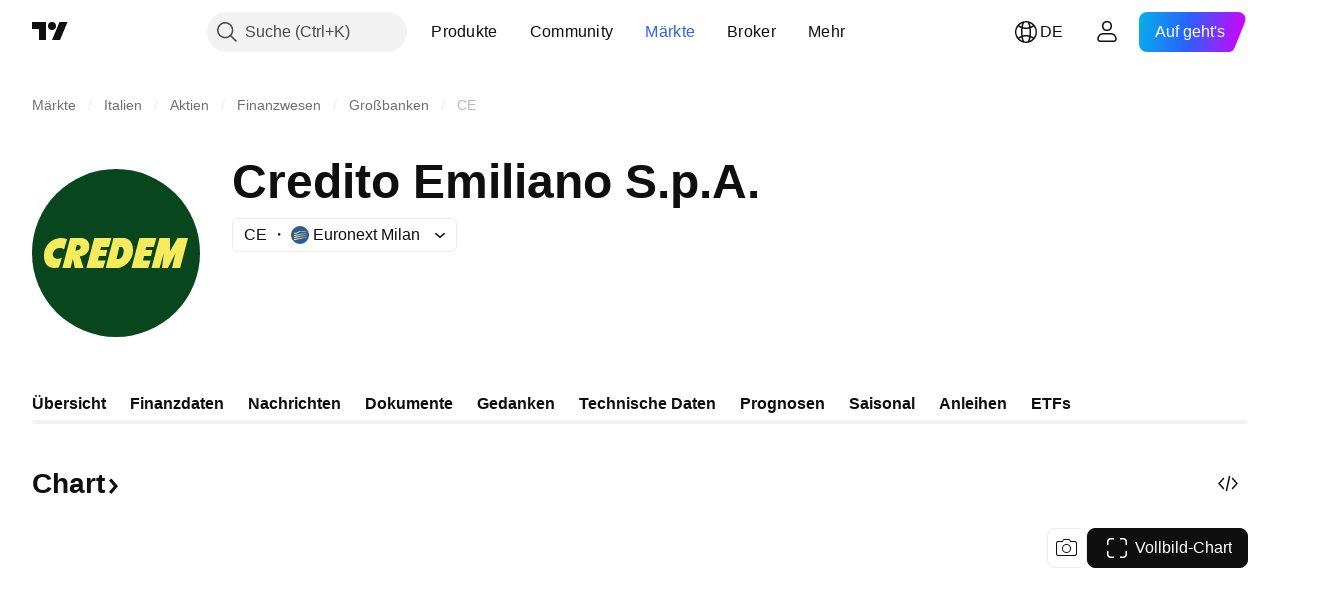

--- FILE ---
content_type: image/svg+xml
request_url: https://s3-symbol-logo.tradingview.com/credem--big.svg
body_size: 359
content:
<!-- by TradingView --><svg width="56" height="56" viewBox="0 0 56 56" xmlns="http://www.w3.org/2000/svg"><path fill="#08471E" d="M0 0h56v56H0z"/><path fill-rule="evenodd" d="m10.67 26.82 1.03-3.43A5.69 5.69 0 0 0 4 29.03c0 4.2 3.32 4.25 4.99 3.76l.99-3.3c-.21.16-.8.47-1.44.47-.81 0-1.6-.6-1.6-1.51 0-.92.94-2.14 2.32-2.14.2-.01 1 .06 1.4.5ZM12.73 23l-2.61 10h2.74l.77-3.09.62 3.09h2.94l-1.25-3.9c.99 0 3.18-.84 3.18-3.35 0-2-1.68-2.67-2.51-2.75h-3.88Zm2.2 2.35-.47 1.83c.42 0 1.76-.13 1.76-1.1 0-.76-.86-.8-1.3-.73ZM20.77 23l-2.63 10h5.57l.79-2.5h-2.57l.4-1.5h2.29l.47-2h-2.35l.32-1h2.53l.86-3h-5.68Zm12.39 10 2.63-10h5.68l-.86 3H38.1l-.32 1h2.35l-.47 2h-2.3l-.4 1.5h2.58l-.79 2.5h-5.57Zm-8.59 0 2.59-10h3.2c1.1-.06 3.31.65 3.31 4 0 4.2-3.78 6-5 6h-4.1Zm3.59-3 .95-4h.47c.4-.02.98.1.98 1.45 0 1.67-1.15 2.55-1.6 2.55h-.8Zm11.68 3 2.67-10H46v4.42L48.54 23H52l-2.62 10h-2.7l1.13-4.94-2.5 4.94h-1.97l.58-4.94-1.4 4.94h-2.67Z" fill="#F6EB5D"/></svg>

--- FILE ---
content_type: application/javascript; charset=utf-8
request_url: https://static.tradingview.com/static/bundles/98614.c10121ece217562367d3.js
body_size: 32277
content:
(self.webpackChunktradingview=self.webpackChunktradingview||[]).push([[98614],{306939:e=>{e.exports={button:"button-D4RPB3ZC",iconOnly:"iconOnly-D4RPB3ZC",withStartSlot:"withStartSlot-D4RPB3ZC",withEndSlot:"withEndSlot-D4RPB3ZC",startSlotWrap:"startSlotWrap-D4RPB3ZC",endSlotWrap:"endSlotWrap-D4RPB3ZC",xsmall:"xsmall-D4RPB3ZC",small:"small-D4RPB3ZC",medium:"medium-D4RPB3ZC",large:"large-D4RPB3ZC",xlarge:"xlarge-D4RPB3ZC",content:"content-D4RPB3ZC",link:"link-D4RPB3ZC",blue:"blue-D4RPB3ZC",primary:"primary-D4RPB3ZC",secondary:"secondary-D4RPB3ZC",gray:"gray-D4RPB3ZC",green:"green-D4RPB3ZC",red:"red-D4RPB3ZC",black:"black-D4RPB3ZC",slot:"slot-D4RPB3ZC",stretch:"stretch-D4RPB3ZC",grouped:"grouped-D4RPB3ZC",adjustPosition:"adjustPosition-D4RPB3ZC",firstRow:"firstRow-D4RPB3ZC",firstCol:"firstCol-D4RPB3ZC","no-corner-top-left":"no-corner-top-left-D4RPB3ZC","no-corner-top-right":"no-corner-top-right-D4RPB3ZC","no-corner-bottom-right":"no-corner-bottom-right-D4RPB3ZC","no-corner-bottom-left":"no-corner-bottom-left-D4RPB3ZC",textWrap:"textWrap-D4RPB3ZC",multilineContent:"multilineContent-D4RPB3ZC",primaryText:"primaryText-D4RPB3ZC",secondaryText:"secondaryText-D4RPB3ZC"}},904613:e=>{e.exports={brand:"brand-H6_2ZGVv",hovered:"hovered-H6_2ZGVv",background:"background-H6_2ZGVv","states-without-bg":"states-without-bg-H6_2ZGVv",disableActiveStateStyles:"disableActiveStateStyles-H6_2ZGVv",dimmed:"dimmed-H6_2ZGVv",selected:"selected-H6_2ZGVv",activated:"activated-H6_2ZGVv",gray:"gray-H6_2ZGVv","light-gray":"light-gray-H6_2ZGVv",xsmall:"xsmall-H6_2ZGVv",small:"small-H6_2ZGVv",medium:"medium-H6_2ZGVv",large:"large-H6_2ZGVv",textButton:"textButton-H6_2ZGVv",link:"link-H6_2ZGVv",content:"content-H6_2ZGVv",withStartIcon:"withStartIcon-H6_2ZGVv","start-icon":"start-icon-H6_2ZGVv",withEndIcon:"withEndIcon-H6_2ZGVv","end-icon":"end-icon-H6_2ZGVv",iconOnly:"iconOnly-H6_2ZGVv",caret:"caret-H6_2ZGVv",semibold18px:"semibold18px-H6_2ZGVv",semibold16px:"semibold16px-H6_2ZGVv",semibold14px:"semibold14px-H6_2ZGVv",regular12px:"regular12px-H6_2ZGVv",regular14px:"regular14px-H6_2ZGVv",regular16px:"regular16px-H6_2ZGVv"}},797993:e=>{e.exports={badge:"badge-VzJVlozY",content:"content-VzJVlozY",icon:"icon-VzJVlozY",text:"text-VzJVlozY","visually-hidden":"visually-hidden-VzJVlozY","fake-content":"fake-content-VzJVlozY","color-gray":"color-gray-VzJVlozY","variant-mini":"variant-mini-VzJVlozY","color-green":"color-green-VzJVlozY","color-yellow":"color-yellow-VzJVlozY","color-blue":"color-blue-VzJVlozY","variant-medium":"variant-medium-VzJVlozY","variant-small":"variant-small-VzJVlozY","variant-xsmall":"variant-xsmall-VzJVlozY","variant-xxsmall":"variant-xxsmall-VzJVlozY","variant-xxsmall-ghost":"variant-xxsmall-ghost-VzJVlozY"}},324843:e=>{e.exports={pageHead:"pageHead-Sg1oJ_ft"}},724482:e=>{e.exports={buttonSmall:"buttonSmall-xQqIQebY",buttonMedium:"buttonMedium-xQqIQebY",buttonDisabled:"buttonDisabled-xQqIQebY",item:"item-xQqIQebY",textItem:"textItem-xQqIQebY",block:"block-xQqIQebY",logo:"logo-xQqIQebY",provider:"provider-xQqIQebY"}},106375:e=>{
e.exports={up:"up-raL_9_5p",growing:"growing-raL_9_5p",down:"down-raL_9_5p",falling:"falling-raL_9_5p"}},985674:e=>{e.exports={container:"container-F4HZNWkx",badgeContainer:"badgeContainer-F4HZNWkx",rank:"rank-F4HZNWkx",delisted:"delisted-F4HZNWkx",defaulted:"defaulted-F4HZNWkx",small:"small-F4HZNWkx",medium:"medium-F4HZNWkx",large:"large-F4HZNWkx"}},869119:e=>{e.exports={marketStatusHidden:"marketStatusHidden-yN_H7GQP"}},932957:e=>{e.exports={container:"container-zoF9r75I",last:"last-zoF9r75I",lastContainer:"lastContainer-zoF9r75I",currencyAndDataMode:"currencyAndDataMode-zoF9r75I",currency:"currency-zoF9r75I",dataMode:"dataMode-zoF9r75I",up:"up-zoF9r75I",growing:"growing-zoF9r75I",down:"down-zoF9r75I",falling:"falling-zoF9r75I",change:"change-zoF9r75I",quotesSubLine:"quotesSubLine-zoF9r75I",textDimmed:"textDimmed-zoF9r75I"}},98279:e=>{e.exports={containerNoRtc:"containerNoRtc-NYvR1HH2",currencyAndDataMode:"currencyAndDataMode-NYvR1HH2",change:"change-NYvR1HH2",last:"last-NYvR1HH2",noTrades:"noTrades-NYvR1HH2",marketStatusPost:"marketStatusPost-NYvR1HH2",marketStatusPre:"marketStatusPre-NYvR1HH2",quotesSubLine:"quotesSubLine-NYvR1HH2"}},90754:e=>{e.exports={hidden:"hidden-LvC4uuX2",lastSmall:"lastSmall-LvC4uuX2"}},188623:e=>{e.exports={badge:"badge-ywiwklMu",ratingText:"ratingText-ywiwklMu",developing:"developing-ywiwklMu",positive:"positive-ywiwklMu",stable:"stable-ywiwklMu",negative:"negative-ywiwklMu",noOutlook:"noOutlook-ywiwklMu",developingText:"developingText-ywiwklMu",positiveText:"positiveText-ywiwklMu",stableText:"stableText-ywiwklMu",negativeText:"negativeText-ywiwklMu",noOutlookText:"noOutlookText-ywiwklMu"}},332754:e=>{e.exports={}},23407:e=>{e.exports={tr:"tr-lesQTxtI",selected:"selected-lesQTxtI"}},669276:e=>{e.exports={logoCell:"logoCell-PYVQtv7N",symbol:"symbol-PYVQtv7N",hasChildren:"hasChildren-PYVQtv7N",currency:"currency-PYVQtv7N",logo:"logo-PYVQtv7N",primary:"primary-PYVQtv7N",copyButton:"copyButton-PYVQtv7N",row:"row-PYVQtv7N",selected:"selected-PYVQtv7N"}},488970:e=>{e.exports={breadcrumbs:"breadcrumbs-NopKb87z",breadcrumbsIconCircle:"breadcrumbsIconCircle-NopKb87z",breadcrumbsIconAlpha:"breadcrumbsIconAlpha-NopKb87z",symbolRow:"symbolRow-NopKb87z",separator:"separator-NopKb87z"}},276483:e=>{e.exports={badge:"badge-wOTmRUGE",primary:"primary-wOTmRUGE",icon:"icon-wOTmRUGE",bats:"bats-wOTmRUGE",derived:"derived-wOTmRUGE",halal:"halal-wOTmRUGE",continuous:"continuous-wOTmRUGE",dataProblem:"dataProblem-wOTmRUGE",delisted:"delisted-wOTmRUGE",expired:"expired-wOTmRUGE",tvCalculatedPair:"tvCalculatedPair-wOTmRUGE",defaulted:"defaulted-wOTmRUGE",featured:"featured-wOTmRUGE",upcomingIpo:"upcomingIpo-wOTmRUGE",blankCheck:"blankCheck-wOTmRUGE"}},836046:e=>{e.exports={primary:"primary-CYeMbvxf",bats:"bats-CYeMbvxf",halal:"halal-CYeMbvxf",continuous:"continuous-CYeMbvxf",dataProblem:"dataProblem-CYeMbvxf",delisted:"delisted-CYeMbvxf",expired:"expired-CYeMbvxf",tvCalculatedPair:"tvCalculatedPair-CYeMbvxf",defaulted:"defaulted-CYeMbvxf",featured:"featured-CYeMbvxf",upcomingIpo:"upcomingIpo-CYeMbvxf",
blankCheck:"blankCheck-CYeMbvxf",tradeButton:"tradeButton-CYeMbvxf"}},709481:e=>{e.exports={container:"container-gELYuKgF",hide:"hide-gELYuKgF"}},381019:e=>{e.exports={container:"container-iJMmXWiA",containerWithoutLogo:"containerWithoutLogo-iJMmXWiA",logo:"logo-iJMmXWiA",containerWithButton:"containerWithButton-iJMmXWiA",quotesRow:"quotesRow-iJMmXWiA",compact:"compact-iJMmXWiA",quotesRowEconomic:"quotesRowEconomic-iJMmXWiA",quotesRowNoPrice:"quotesRowNoPrice-iJMmXWiA",hidden:"hidden-iJMmXWiA",lastUpdateTime:"lastUpdateTime-iJMmXWiA",goToChartButton:"goToChartButton-iJMmXWiA",noTrades:"noTrades-iJMmXWiA"}},366676:e=>{e.exports={title:"title-HDE_EEoW",buttonsRow:"buttonsRow-HDE_EEoW",fullWidthButton:"fullWidthButton-HDE_EEoW"}},400578:e=>{e.exports={toastLayerDefault:"toastLayerDefault-YQhlIDDS",defaultPaddings:"defaultPaddings-YQhlIDDS"}},227865:e=>{e.exports={badge:"badge-u4Vfsa_P","type-mini":"type-mini-u4Vfsa_P","type-micro":"type-micro-u4Vfsa_P"}},502144:e=>{e.exports={"tablet-small-breakpoint":"(max-width: 440px)",item:"item-jFqVJoPk",hovered:"hovered-jFqVJoPk",isDisabled:"isDisabled-jFqVJoPk",isActive:"isActive-jFqVJoPk",shortcut:"shortcut-jFqVJoPk",toolbox:"toolbox-jFqVJoPk",withIcon:"withIcon-jFqVJoPk","round-icon":"round-icon-jFqVJoPk",icon:"icon-jFqVJoPk",startSlot:"startSlot-jFqVJoPk",labelRow:"labelRow-jFqVJoPk",label:"label-jFqVJoPk",showOnHover:"showOnHover-jFqVJoPk","disclosure-item-circle-logo":"disclosure-item-circle-logo-jFqVJoPk",showOnFocus:"showOnFocus-jFqVJoPk"}},311239:(e,t,a)=>{"use strict";a.d(t,{SquareAnchorButton:()=>d.SquareAnchorButton,SquareButton:()=>u});var o=a(221191),n=a(50959),l=a(843085),r=a(301792),s=a(8626);function i(e,t){return a=>{if(t)return a.preventDefault(),void a.stopPropagation();e?.(a)}}function c(e){const{className:t,color:a,variant:o,size:n,stretch:l,iconOnly:r,startSlot:i,endSlot:c,primaryText:u,secondaryText:d,...m}=e;return{...m,...(0,s.filterDataProps)(e),...(0,s.filterAriaProps)(e)}}function u(e){const{reference:t,tooltipText:a,disabled:s,onClick:u,onMouseOver:d,onMouseOut:m,onMouseDown:p,onMouseEnter:g,"aria-disabled":h,...v}=e,{isGrouped:f,cellState:b,disablePositionAdjustment:y}=(0,n.useContext)(r.ControlGroupContext),_=(0,o.getSquareButtonClasses)({...v,isGrouped:f,cellState:b,disablePositionAdjustment:y}),w=a??(e.primaryText?[e.primaryText,e.secondaryText].join(" "):(0,l.getTextForTooltip)(e.children));return n.createElement("button",{...c(v),"aria-disabled":s||h,tabIndex:e.tabIndex??(s?-1:0),className:_,ref:t,onClick:i(u,s),onMouseDown:i(p,s),onMouseOver:i(d,s),onMouseOut:i(m,s),onMouseEnter:i(g,s),"data-overflow-tooltip-text":w},n.createElement(o.SquareButtonContent,{...v}))}var d=a(951144)},951144:(e,t,a)=>{"use strict";a.d(t,{SquareAnchorButton:()=>i});var o=a(50959),n=a(301792),l=a(8626),r=a(221191);function s(e){const{className:t,color:a,variant:o,size:n,stretch:r,iconOnly:s,startSlot:i,endSlot:c,...u}=e;return{...u,...(0,l.filterDataProps)(e),...(0,l.filterAriaProps)(e)}}function i(e){
const{reference:t}=e,{isGrouped:a,cellState:l,disablePositionAdjustment:i}=(0,o.useContext)(n.ControlGroupContext),c=(0,r.getSquareButtonClasses)({...e,isGrouped:a,cellState:l,disablePositionAdjustment:i,isAnchor:!0});return o.createElement("a",{...s(e),className:c,ref:t},o.createElement(r.SquareButtonContent,{...e}))}},221191:(e,t,a)=>{"use strict";a.d(t,{SquareButtonContent:()=>d,getSquareButtonClasses:()=>u});var o=a(50959),n=a(497754),l=a.n(n),r=a(307754),s=a(306939),i=a.n(s);const c="apply-overflow-tooltip apply-overflow-tooltip--check-children-recursively apply-overflow-tooltip--allow-text apply-common-tooltip";function u(e){const{size:t="medium",variant:a="primary",color:o="brand",stretch:n=!1,startSlot:s,endSlot:u,iconOnly:d=!1,className:m,isGrouped:p,cellState:g,disablePositionAdjustment:h=!1,primaryText:v,secondaryText:f,isAnchor:b=!1}=e,y="brand"===o?"black":o,_=function(e){let t="";return 0!==e&&(1&e&&(t=l()(t,i()["no-corner-top-left"])),2&e&&(t=l()(t,i()["no-corner-top-right"])),4&e&&(t=l()(t,i()["no-corner-bottom-right"])),8&e&&(t=l()(t,i()["no-corner-bottom-left"]))),t}((0,r.getGroupCellRemoveRoundBorders)(g)),w=d&&(s||u);return l()(m,i().button,i()[t],i()[y],i()[a],n&&i().stretch,s&&i().withStartIcon,u&&i().withEndIcon,w&&i().iconOnly,_,p&&i().grouped,p&&!h&&i().adjustPosition,p&&g.isTop&&i().firstRow,p&&g.isLeft&&i().firstCol,v&&f&&i().multilineContent,b&&i().link,c)}function d(e){const{startSlot:t,iconOnly:a,children:n,endSlot:r,primaryText:s,secondaryText:u}=e;if(t&&r&&a)return o.createElement("span",{className:l()(i().slot,i().startSlotWrap)},t);const d=a&&(t??r),m=!t&&!r&&!a&&!n&&s&&u;return o.createElement(o.Fragment,null,t&&o.createElement("span",{className:l()(i().slot,i().startSlotWrap)},t),n&&!d&&o.createElement("span",{className:i().content},n),r&&o.createElement("span",{className:l()(i().slot,i().endSlotWrap)},r),m&&!d&&function(e){return e.primaryText&&e.secondaryText&&o.createElement("div",{className:l()(i().textWrap,c)},o.createElement("span",{className:i().primaryText}," ",e.primaryText," "),"string"==typeof e.secondaryText?o.createElement("span",{className:i().secondaryText}," ",e.secondaryText," "):o.createElement("span",{className:i().secondaryText},o.createElement("span",null,e.secondaryText.firstLine),o.createElement("span",null,e.secondaryText.secondLine)))}(e))}},36559:(e,t,a)=>{"use strict";a.d(t,{TextAnchorButton:()=>n.TextAnchorButton,TextButton:()=>o.TextButton});a(622032);var o=a(106257),n=a(692566)},692566:(e,t,a)=>{"use strict";a.d(t,{TextAnchorButton:()=>s});var o=a(50959),n=a(14388),l=a(551080),r=a(622032);function s(e){const{reference:t,className:a,isSelected:s,isDimmed:i,children:c,startIcon:u,startIconAriaAttrs:d,showCaret:m,color:p,endIcon:g,endIconAriaAttrs:h,size:v,typography:f,iconOnly:b,statesWithoutBg:y,isActivated:_,renderComponent:w=n.CustomComponentDefaultLink,...x}=e;return o.createElement(w,{...x,className:(0,r.getTextButtonClasses)({className:a,isSelected:s,isDimmed:i,startIcon:u,showCaret:m,endIcon:g,color:p,size:v,typography:f,iconOnly:b,isLink:!0,
isActivated:_}),reference:(0,l.isomorphicRef)(t)},o.createElement(r.TextButtonContent,{showCaret:m,startIcon:u,startIconAriaAttrs:{...d},endIcon:g,endIconAriaAttrs:{...h},statesWithoutBg:y},c))}},622032:(e,t,a)=>{"use strict";a.d(t,{TextButtonContent:()=>g,getTextButtonClasses:()=>m});var o=a(50959),n=a(497754),l=a.n(n),r=a(132734),s=a(728804),i=a(602948),c=a.n(i),u=a(904613),d=a.n(u);const m=e=>{const t=(0,o.useContext)(s.CustomBehaviourContext),{className:a,isSelected:n,isDimmed:r,isHovered:i,size:c="medium",color:u,startIcon:m,endIcon:p,showCaret:g,enableActiveStateStyles:h=t.enableActiveStateStyles,typography:v,iconOnly:f,isLink:b=!1,isActivated:y}=e;return l()(a,d().textButton,b&&d().link,n&&d().selected,r&&d().dimmed,i&&d().hovered,d()[u],d()[c],m&&d().withStartIcon,f&&d().iconOnly,(g||p)&&d().withEndIcon,!h&&d().disableActiveStateStyles,v&&d()[v],y&&d().activated)},p=e=>o.createElement(r.Icon,{...e.showCaret?void 0:e.endIconAriaAttrs,className:l()(d()["end-icon"],e.showCaret&&d().caret),icon:e.showCaret?c():e.endIcon});function g(e){return o.createElement(o.Fragment,null,o.createElement("span",{className:l()(d().background,e.statesWithoutBg&&d()["states-without-bg"])}),e.startIcon&&o.createElement(r.Icon,{...e.startIconAriaAttrs,className:d()["start-icon"],icon:e.startIcon}),o.createElement("span",{className:d().content},e.children),(e.endIcon||e.showCaret)&&p(e))}},106257:(e,t,a)=>{"use strict";a.d(t,{TextButton:()=>l});var o=a(50959),n=a(622032);function l(e){const{reference:t,className:a,isSelected:l,isHovered:r,isDimmed:s,children:i,startIcon:c,startIconAriaAttrs:u,showCaret:d,color:m,endIcon:p,endIconAriaAttrs:g,size:h,typography:v,iconOnly:f,statesWithoutBg:b,isActivated:y,dataQaId:_,...w}=e;return o.createElement("button",{"data-qa-id":_,...w,className:(0,n.getTextButtonClasses)({className:a,isSelected:l,isHovered:r,startIcon:c,showCaret:d,endIcon:p,color:m,size:h,typography:v,iconOnly:f,isDimmed:s,isActivated:y}),ref:t},o.createElement(n.TextButtonContent,{showCaret:d,startIcon:c,startIconAriaAttrs:{...u},endIcon:p,endIconAriaAttrs:{...g},statesWithoutBg:b},i))}},307754:(e,t,a)=>{"use strict";function o(e){let t=0;return e.isTop&&e.isLeft||(t+=1),e.isTop&&e.isRight||(t+=2),e.isBottom&&e.isLeft||(t+=8),e.isBottom&&e.isRight||(t+=4),t}a.d(t,{getGroupCellRemoveRoundBorders:()=>o})},909358:(e,t,a)=>{"use strict";a.d(t,{useIsFirstRender:()=>n,useIsNonFirstRender:()=>l});var o=a(50959);function n(){const[e,t]=(0,o.useState)(!0);return(0,o.useEffect)((()=>{t(!1)}),[]),e}function l(){return!n()}},405964:(e,t,a)=>{"use strict";a.d(t,{useFocus:()=>n});var o=a(50959);function n(e,t){const[a,n]=(0,o.useState)(!1);(0,o.useEffect)((()=>{t&&a&&n(!1)}),[t,a]);const l={onFocus:(0,o.useCallback)((function(t){void 0!==e&&e.current!==t.target||n(!0)}),[e]),onBlur:(0,o.useCallback)((function(t){void 0!==e&&e.current!==t.target||n(!1)}),[e])};return[a,l]}},499408:(e,t,a)=>{"use strict";a.d(t,{useKeepActiveItemIntoView:()=>r});var o=a(50959),n=a(650151),l=a(896320);function r(e={}){const{activeItem:t,getKey:a,...r}=e,s=(0,
o.useRef)(null),i=(0,o.useRef)(new Map),c=(0,l.useScrollIntoViewHelper)(s.current),u=(0,o.useCallback)((()=>{null!==c.current&&null!==s.current&&c.current.getContainer()!==s.current&&c.current.setContainer(s.current)}),[c,s]),d=(0,o.useCallback)((e=>{s.current=e}),[s]),m=(0,o.useCallback)(((e,t)=>{const o=a?a(e):e;t?i.current.set(o,t):i.current.delete(o)}),[i,a]),p=(0,o.useCallback)(((e,t)=>{if(!e)return;const o=a?a(e):e,l=i.current.get(o);l&&(u(),(0,n.ensureNotNull)(c.current).scrollTo(l,t))}),[i,c,a]);return(0,o.useEffect)((()=>p(t,r)),[p,t]),[d,m,p]}},222463:(e,t,a)=>{"use strict";a.d(t,{useMatchMedia:()=>l,useSafeMatchMedia:()=>n});var o=a(50959);function n(e,t=!1){const[a,n]=(0,o.useState)(t);return(0,o.useEffect)((()=>{const t=window.matchMedia(e);function a(){n(t.matches)}return a(),t.addEventListener("change",a),()=>{t.removeEventListener("change",a)}}),[e]),a}function l(e){const t=(0,o.useMemo)((()=>window.matchMedia(e).matches),[]);return n(e,t)}},662929:(e,t,a)=>{"use strict";a.d(t,{useMergedRefs:()=>l});var o=a(50959),n=a(551080);function l(e){return(0,o.useCallback)((0,n.mergeRefs)(e),e)}},248770:(e,t,a)=>{"use strict";a.d(t,{useSafeMobileTouch:()=>l});var o=a(50959),n=a(23482);function l(){const[e,t]=(0,o.useState)(!1);return(0,o.useEffect)((()=>{t(n.mobiletouch)}),[]),e}},896320:(e,t,a)=>{"use strict";a.d(t,{useScrollIntoViewHelper:()=>d});var o=a(50959),n=a(650151),l=a(745269);const r={duration:200,additionalScroll:0},s={vertical:{scrollSize:"scrollHeight",clientSize:"clientHeight",start:"top",end:"bottom",size:"height"},horizontal:{scrollSize:"scrollWidth",clientSize:"clientWidth",start:"left",end:"right",size:"width"}};function i(e,t){const a=s[e];return t[a.scrollSize]>t[a.clientSize]}function c(e,t,a,o,n,r){const i=function(e,t,a,o=0){const n=s[e];return{start:-1*o,middle:-1*(Math.floor(a[n.size]/2)-Math.floor(t[n.size]/2)),end:-1*(a[n.size]-t[n.size])+o}}(e,o,n,r.additionalScroll);let c=0;if(r.snapToMiddle||function(e,t,a){const o=s[e];return t[o.start]<a[o.start]-a[o.size]/2||t[o.end]>a[o.end]+a[o.size]/2}(e,o,n))c=i.middle;else{const t=function(e,t,a,o=0){const n=s[e],l=t[n.start]+Math.floor(t[n.size]/2),r=a[n.start]+Math.floor(a[n.size]/2);return{start:t[n.start]-a[n.start]-o,middle:l-r,end:t[n.end]-a[n.end]+o}}(e,o,n,r.additionalScroll),a=function(e){const{start:t,middle:a,end:o}=e,n=new Map([[Math.abs(t),{key:"start",value:Math.sign(t)}],[Math.abs(a),{key:"middle",value:Math.sign(a)}],[Math.abs(o),{key:"end",value:Math.sign(o)}]]),l=Math.min(...n.keys());return n.get(l)}(t);c=void 0!==a?i[a.key]:0}return r.align&&(c=i[r.align]),function(e){const{additionalScroll:t=0,duration:a=l.dur,func:o=l.easingFunc.easeInOutCubic,onScrollEnd:n,target:r,wrap:s,direction:i="vertical"}=e;let{targetRect:c,wrapRect:u}=e;c=c??r.getBoundingClientRect(),u=u??s.getBoundingClientRect();const d=("vertical"===i?c.top-u.top:c.left-u.left)+t,m="vertical"===i?"scrollTop":"scrollLeft",p=s?s[m]:0;let g,h=0;return h=window.requestAnimationFrame((function e(t){let l;if(g?l=t-g:(l=0,g=t),l>=a)return s[m]=p+d,void(n&&n())
;const r=p+d*o(l/a);s[m]=Math.floor(r),h=window.requestAnimationFrame(e)})),function(){window.cancelAnimationFrame(h),n&&n()}}({...r,target:t,targetRect:o,wrap:a,wrapRect:n,additionalScroll:c,direction:e})}class u{constructor(e=null){this._container=null,this._lastScrolledElement=null,this._stopVerticalScroll=null,this._stopHorizontalScroll=null,this._container=e}scrollTo(e,t=r){if(null!==this._container&&null!==e&&!function(e,t,a=0){const o=e.getBoundingClientRect(),n=t.getBoundingClientRect();return o.top-n.top>=0&&n.bottom-o.bottom>=0&&o.left-n.left>=a&&n.right-o.right>=a}(e,this._container,t.visibilityDetectionOffsetInline)){const a=e.getBoundingClientRect(),o=this._container.getBoundingClientRect();this.stopScroll(),i("vertical",this._container)&&(this._stopVerticalScroll=c("vertical",e,this._container,a,o,this._modifyOptions("vertical",t))),i("horizontal",this._container)&&(this._stopHorizontalScroll=c("horizontal",e,this._container,a,o,this._modifyOptions("horizontal",t)))}this._lastScrolledElement=e}scrollToLastElement(e){this.scrollTo(this._lastScrolledElement,e)}stopScroll(){null!==this._stopVerticalScroll&&this._stopVerticalScroll(),null!==this._stopHorizontalScroll&&this._stopHorizontalScroll()}getContainer(){return this._container}setContainer(e){this._container=e,this._container?.contains(this._lastScrolledElement)||(this._lastScrolledElement=null)}destroy(){this.stopScroll(),this._container=null,this._lastScrolledElement=null}_handleScrollEnd(e){"vertical"===e?this._stopVerticalScroll=null:this._stopHorizontalScroll=null}_modifyOptions(e,t){return Object.assign({},t,{onScrollEnd:()=>{this._handleScrollEnd(e),void 0!==t.onScrollEnd&&t.onScrollEnd()}})}}function d(e){const t=(0,o.useRef)(null);return(0,o.useEffect)((()=>(t.current=new u(e),()=>(0,n.ensureNotNull)(t.current).destroy())),[]),t}},89317:(e,t,a)=>{"use strict";a.d(t,{UI_LIB_DATA_QA_ID_PREFIX:()=>r,concatIfNotNull:()=>l,dataQaIds:()=>n});var o=a(147975);function n(e,t){return[e,t].filter(o.isExistent).join(" ")}function l(e,t){if((0,o.isExistent)(t))return[e,t].join(" ")}const r="ui-lib-"},429973:(e,t,a)=>{"use strict";a.d(t,{formatTime:()=>m,isValidTimeOptionsDateStyle:()=>d,isValidTimeOptionsRange:()=>u});const o={calendar:"gregory",numberingSystem:"latn",hour12:!1},n={year:"numeric",month:"short",day:"numeric"},l={year:"numeric",month:"2-digit",day:"2-digit"},r={hour:"2-digit",minute:"2-digit",second:"2-digit"},s={timeZoneName:"shortOffset",weekday:"short"},i={year:0,month:1,day:2,hour:3,minute:4,second:5};const c=["year","month","day","hour","minute","second"];function u(e){return c.includes(e)}function d(e){return"numeric"===e||"short"===e}function m(e,t,a="year",c="day",u){const d=function(e="year",t="day",a={}){[e,t]=i[t]>i[e]?[e,t]:[t,e];const c={..."numeric"===a.dateStyle?l:n,...r},u=a.fractionalSecondDigits,d={...o,fractionalSecondDigits:void 0===u?void 0:Math.floor(Math.min(Math.max(1,u),3)),timeZone:a.timeZone,weekday:a.weekday?s.weekday:void 0,timeZoneName:a.timeZoneName?s.timeZoneName:void 0};return Object.keys(c).forEach((a=>{
i[a]>=i[e]&&i[a]<=i[t]&&(d[a]=c[a])})),d}(a,c,u),m=new Intl.DateTimeFormat(t,d),p=new Date(e);return m.format(p)}},242956:(e,t,a)=>{"use strict";a.d(t,{ignoreOnSSR:()=>l});var o=a(50959),n=a(909358);function l(e){return t=>(0,n.useIsNonFirstRender)()?o.createElement(e,{...t}):null}},147975:(e,t,a)=>{"use strict";function o(e){return null!=e}a.d(t,{isExistent:()=>o})},739395:(e,t,a)=>{"use strict";a.d(t,{sendGoToChartAnalytics:()=>n});var o=a(776734);async function n(e){const t=await(0,o.getTracker)();if(null===t)return;const a=location.pathname,n=window.user.id||"";t.trackFullFeaturedChartButton(n.toString(),(a||"").toString(),e)}},992681:(e,t,a)=>{"use strict";function o(e){if(!e.length)return;const t=[...e].sort(((e,t)=>e.date-t.date)),{outlook:a}=t[t.length-1];return a}a.d(t,{getBondIssuerOutlook:()=>o})},657422:(e,t,a)=>{"use strict";function o(e){if(!e.length)return 0;const t=[...e].sort(((e,t)=>e.date-t.date)),{rating:a}=t[t.length-1];return a}function n(e,t){return t.find((t=>t.value===e))?.title}a.d(t,{getIssueRating:()=>o,getIssueValue:()=>n})},659072:(e,t,a)=>{"use strict";a.d(t,{PageHead:()=>l});var o=a(50959),n=a(324843);function l(e){return o.createElement("div",{className:n.pageHead},e.children)}},450315:(e,t,a)=>{"use strict";a.d(t,{getDexPriceTitles:()=>n});var o=a(338561);function n(e,t,n){return e.endsWith(".USD")?[{id:e,children:o.t(null,void 0,a(269716))},{id:t,children:o.t(null,void 0,a(401885)).format({currency:n})}]:[{id:t,children:o.t(null,void 0,a(401885)).format({currency:n})},{id:e,children:o.t(null,void 0,a(269716))}]}},667578:(e,t,a)=>{"use strict";a.d(t,{useHeaderQuoteSession:()=>m});var o=a(50959),n=a(444372),l=a(650151),r=a(393243),s=a(2681),i=a(33853),c=a(780738);var u=a(812352),d=a(106375);function m(e,t){const a=(0,o.useRef)(null),n=(0,o.useRef)(null),[s,u]=(0,o.useState)(null);return(0,o.useEffect)((()=>{const o=a.current;if(!o)return;if(n.current)return void n.current.enable();return o.querySelectorAll(".js-symbol-header-ticker").forEach((a=>{const o=a.dataset,s="symbolType"in o&&o.symbolType,c=t?.isDelisted?g:p;n.current=new r.QuoteTicker((0,l.ensureDefined)(o.symbol),a,{dontDyePrice:!0,signPositive:!0,signNegative:!0,lastPriceTimeInBrackets:!1,lastReleaseDateTimeInBrackets:!1,rtcTimeInBrackets:!1,lastPriceHighlightDiffOnly:!0,changeDirectionUpClass:d.up,changeDirectionDownClass:d.down,lastGrowingClass:d.growing,lastFallingClass:d.falling,lastPriceLastCharSup:"forex"===s,setStateHook:m,quoteSession:e,dataModeClassSuffix:"",customTimeFormatter:{lastPrice:c,rtc:c,lastReleaseDate:i.releaseDateFormatter},sessionStatusIcon:!0})})),()=>{n.current?.disable()}}),[]),{symbolHeaderRef:a,quotesData:s};function m(e,t,a,o){if(!a)return;const n=function(e,t){return null===e?null:{...e,change:(0,c.quoteTickerFormatChange)(e.change,e,t)}}({...e,lastPrice:e.last_price,originalName:e.original_name,marketStatus:e.current_session,rtc:e.rtc,exchange:e.exchange,dataProblem:e.data_problem,proPerm:e.pro_perm},o);u((t=>({...t||{},[e.pro_name]:n})))}}function p(e,t,o){const l=1e3*e;if(t){const e=(0,
s.formatToParse)(l),o=(0,s.formatToParse)(new Date),r=e.day!==o.day||o.time-e.time>s.ONE_DAY_IN_MS;if("out_of_session"===t)return n.t(null,{replace:{date:(0,s.formatDateTimeWithAdaptiveAccuracy)(l,(0,u.getLocaleIso)())}},a(285671));if("market"===t&&!r)return n.t(null,{replace:{date:(0,s.formatDateTimeWithAdaptiveAccuracy)(l,(0,u.getLocaleIso)())}},a(925416))}return n.t(null,{replace:{date:(0,s.formatDateTimeWithAdaptiveAccuracy)(l,(0,u.getLocaleIso)(),o)}},a(403213))}function g(e){return p(e,void 0,!0)}},862360:(e,t,a)=>{"use strict";a.r(t),a.d(t,{destroySymbolPageHeader:()=>Nt,initSymbolPageHeader:()=>It});var o=a(50959),n=a(632227),l=a(230845),r=a(402863),s=a(376240),i=a(845768),c=a(415564),u=a(444372),d=a(650151),m=a(519073),p=a(781951),g=a(574729),h=a(322160);var v=a(497754),f=a.n(v),b=a(667578),y=a(311239),_=a(754032),w=a(653714),x=a(780738),S=a(995683),C=a(932957);const E=C;function k(e){const{children:t,quoteTickerConfig:a,theme:n=E,quoteData:l,options:r}=e,{showStaticData:s,canShowDataMode:i=!0,currency:c}=r||{};return o.createElement("div",{className:n.container},o.createElement("div",{className:n.lastContainer},o.createElement("span",{translate:"no",className:f()(n.last,!s&&a.symbolLast),"data-qa-id":"symbol-last-value"},s&&l?.lastPrice),o.createElement("span",{className:n.currencyAndDataMode},!c&&o.createElement("span",{className:f()(a.symbolCurrency,n.currency),"data-qa-id":"symbol-currency"}),c&&o.createElement("span",{className:n.currency,"data-qa-id":"symbol-currency"},c),i&&o.createElement("span",{className:f()(a.symbolDataMode,n.dataMode)}))),o.createElement("div",{className:f()(n.change,s&&l?.change?T(l?.change):a.symbolChangeDirection),translate:"no"},l?.change&&o.createElement("span",null,l.change),a.symbolChange&&o.createElement("span",{className:a.symbolChange}),o.createElement("span",{className:f()(!s&&a.symbolChangePt)},s&&l?.change_percent)),o.createElement("div",{className:n.quotesSubLine},t))}function T(e){const t=e.charCodeAt(0);return[45,8722].includes(t)?C.down:[43,65291].includes(t)?C.up:void 0}const M=()=>new Map([["pre_market",u.t(null,void 0,a(236018))],["post_market",u.t(null,void 0,a(673897))]]);var D=a(98279);const B={symbolLast:"js-symbol-ext-hrs-close",symbolCurrency:"js-symbol-currency",symbolChangeDirection:"js-symbol-ext-hrs-change-direction",symbolChange:"js-symbol-ext-hrs-change",symbolChangePt:"js-symbol-ext-hrs-change-pt"};function P(e){const{quoteData:t}=e,{marketStatus:n,rtc:l}=t||{},r=(0,S.mergeThemes)(E,{container:!l&&D.containerNoRtc,currencyAndDataMode:D.currencyAndDataMode,last:D.last,quotesSubLine:D.quotesSubLine,change:D.change});return o.createElement(k,{quoteData:t,quoteTickerConfig:B,theme:r},o.createElement("span",{className:D.noTrades},u.t(null,void 0,a(534288))),o.createElement("span",{className:n&&I.get(n)},n&&M().get(n)),o.createElement("span",{className:f()("js-symbol-rtc-time",E.textDimmed)}))}const I=new Map([["pre_market",D.marketStatusPre],["post_market",D.marketStatusPost]]);function N(e){return"pre_market"===e||"post_market"===e}
var H=a(377454),A=a(160742);var z=a(572570),R=a(586240),L=a(985674);function O(e){const{logoUrls:t,alt:n,rank:l,className:r,shortName:s,isDelisted:i,isDefaulted:c}=e,m=`#${l}`;return o.createElement("div",{className:f()(L.container,r)},o.createElement(A.CircleLogoAny,{logoUrls:t,size:"xlarge",alt:n,className:L.small,placeholderLetter:s[0]}),o.createElement(A.CircleLogoAny,{logoUrls:t,size:"xxlarge",alt:n,className:L.medium,placeholderLetter:s[0]}),o.createElement(A.CircleLogoAny,{logoUrls:t,size:"xxxlarge",alt:n,className:L.large,placeholderLetter:s[0]}),l&&!i&&o.createElement("div",{className:f()(L.badgeContainer,L.rank)},o.createElement(H.Badge,{href:"/markets/cryptocurrencies/prices-all/",title:u.t(null,void 0,a(694995)),className:L.small,size:H.BadgeSize.XSmall,onClick:p},m),o.createElement(H.Badge,{href:"/markets/cryptocurrencies/prices-all/",title:u.t(null,void 0,a(694995)),className:L.medium,size:H.BadgeSize.Medium,onClick:p},m),o.createElement(H.Badge,{href:"/markets/cryptocurrencies/prices-all/",title:u.t(null,void 0,a(694995)),className:f()(L.large,"apply-common-tooltip","common-tooltip-below"),size:H.BadgeSize.XLarge,onClick:p},m)),(i||c)&&o.createElement("div",{className:f()(L.badgeContainer,i?L.delisted:L.defaulted)},o.createElement(H.Badge,{className:L.small,size:H.BadgeSize.XSmall},i?u.t(null,void 0,a(254602)):u.t(null,void 0,a(746954))),o.createElement(H.Badge,{className:L.medium,size:H.BadgeSize.Medium},i?u.t(null,void 0,a(254602)):u.t(null,void 0,a(746954))),o.createElement(H.Badge,{className:L.large,size:H.BadgeSize.XLarge},i?u.t(null,void 0,a(254602)):u.t(null,void 0,a(746954)))));function p(){window.matchMedia(R["media-mf-laptop"]).matches||function(e){Promise.all([a.e(9666),a.e(65428),a.e(65811),a.e(62642)]).then(a.bind(a,101100)).then((t=>t.openRankDrawerImpl(e)))}((0,d.ensureDefined)((0,z.toNumberOrUndefined)(e.rank)))}}var V=a(90754);const F={symbolLast:"js-symbol-last",symbolCurrency:"js-symbol-currency",symbolChangeDirection:"js-symbol-change-direction",symbolChangePt:"js-symbol-change-pt",symbolDataMode:"js-data-mode"};function q(e){const t=(0,S.mergeThemes)(E,{container:f()(E.container,"hidden"===e.visibility&&V.hidden)});return o.createElement(k,{quoteTickerConfig:F,theme:t,quoteData:e.quoteData,options:e.baseQuotesOptions},e.children)}function Z(e){const t=(0,S.mergeThemes)(E,{last:V.lastSmall,container:f()(E.container,"hidden"===e.visibility&&V.hidden)});return o.createElement(k,{quoteTickerConfig:F,theme:t,quoteData:e.quoteData,options:e.baseQuotesOptions},e.children)}var U=a(643528),W=a(480714),Q=a(724482);function Y(e){const[t,a]=(0,o.useState)(!1),n={variant:"secondary",color:"gray",isActive:t,showCaret:Boolean(e.onDropdownButtonClick),disabled:!Boolean(e.onDropdownButtonClick)},l=(r=e.title,o.createElement("div",{className:Q.block},r.map(((e,t)=>o.createElement("span",{className:f()(Q.item,"string"==typeof e&&Q.textItem),key:t},e)))));var r;return(0,o.useEffect)((()=>()=>(0,W.unmountSymbolDropdown)()),[]),o.createElement(o.Fragment,null,o.createElement(U.LightButton,{...n,
"data-name":e.autoTestDataName,maxLines:1,textWrap:!1,onClick:s,size:"small",className:f()(Q.buttonSmall,Q.buttonDisabled,e.className)},l),o.createElement(U.LightButton,{...n,"data-name":e.autoTestDataName,maxLines:2,textWrap:!0,onClick:s,size:"small",className:f()(Q.buttonMedium,Q.buttonDisabled,e.className)},l));function s(o){t||a(!0),(0,d.ensureDefined)(e.onDropdownButtonClick)(o.currentTarget,i)}function i(){a(!1)}}var j=a(996371),G=a(502627),J=a(309103),X=a(797993),K=a.n(X);const $={"pre-market":"yellow","market-closed":"gray","post-market":"blue","market-open":"green",holiday:"gray"};function ee(e,t,a){return f()(a,K().badge,K()[`variant-${e}`],K()[`color-${$[t]}`])}var te=a(774218),ae=a(444530),oe=a(132734),ne=a(585760),le=a.n(ne),re=a(443129),se=a.n(re),ie=a(484918),ce=a.n(ie),ue=a(901344),de=a.n(ue),me=a(879655),pe=a.n(me),ge=a(556738),he=a.n(ge),ve=a(820123),fe=a.n(ve),be=a(537041),ye=a.n(be),_e=a(934845),we=a.n(_e),xe=a(974281),Se=a.n(xe);const Ce={"pre-market":pe(),"market-closed":ce(),"post-market":fe(),"market-open":le(),holiday:we()},Ee={"pre-market":he(),"market-closed":de(),"post-market":ye(),"market-open":se(),holiday:Se()};function ke(e){const t="medium"===e.variant?Ee:Ce;return o.createElement(oe.Icon,{className:f()(K().icon,e.className),icon:t[e.status],"aria-hidden":!0})}function Te(e){const{text:t,variant:a,status:n,contentReference:l,isHiddenText:r,iconOnly:s,setIsHiddenText:i}=e,c=(0,o.useRef)(null),u=(0,o.useCallback)((()=>{c.current&&!s&&i(c.current.offsetTop>0)}),[s,i]);(0,te.useIsomorphicLayoutEffect)(u,[]);const d=(0,ae.useResizeObserver)(u);return o.createElement(o.Fragment,null,o.createElement("span",{ref:l,className:f()(K().content,r&&"apply-common-tooltip"),title:r?t:void 0},o.createElement(ke,{variant:a,status:n}),o.createElement("span",{className:f()(K().text,r&&K()["visually-hidden"])},t)),!s&&o.createElement("span",{ref:d,className:K()["fake-content"],"aria-hidden":!0},o.createElement(ke,{variant:a,status:n}),o.createElement("span",{ref:c,className:K().text},t)))}function Me(e){const{containerProps:t,contentProps:a}=function(e){const{text:t,variant:a,status:n,className:l,showTooltip:r,hideTooltip:s,iconOnly:i,...c}=e,u=(0,o.useRef)(null),[d,m]=(0,o.useState)(!t),p=(0,o.useCallback)((()=>{u.current&&d&&r(u.current,{tooltipDelay:100})}),[r,d]),g=(0,o.useCallback)((()=>s()),[s]);return{containerProps:{...c,className:ee(a,n,l),onFocus:p,onBlur:g},contentProps:{text:t,variant:a,status:n,contentReference:u,isHiddenText:i??d,iconOnly:i,setIsHiddenText:m}}}(e);return o.createElement("button",{...t},o.createElement(Te,{...a}))}a(248770);const De=()=>({"pre-market":u.t(null,void 0,a(236018)),"market-closed":u.t(null,void 0,a(762464)),"post-market":u.t(null,void 0,a(673897)),"market-open":u.t(null,void 0,a(241410)),holiday:u.t(null,void 0,a(987845))});function Be(e){const t=De()[e.status];return o.createElement(Me,{...e,text:t,showTooltip:J.showOnElement,hideTooltip:J.hide})}var Pe=a(869119);function Ie(e){const{status:t="market-closed",...a}=e,n=!e.status&&Pe.marketStatusHidden
;return o.createElement(o.Fragment,null,o.createElement(Be,{...a,status:t,variant:"small",className:n,"data-qa-id":"market-status-badge-button",iconOnly:!0}))}const Ne={out_of_session:"market-closed",holiday:"holiday",market:"market-open",post_market:"post-market",pre_market:"pre-market"};var He=a(518298),Ae=a(276483);function ze(e){const t={market:"",dataProblem:"",primary:(0,He.getPrimaryTitle)(),bats:(0,He.getNotAccurateCboeTooltip)(),derived:(0,He.getDerivedTitle)(),halal:(0,He.getHalalTitle)(),continuous:(0,He.getContinuousTitle)(),delisted:(0,He.getDelistedTooltip)(),expired:(0,He.getExpiredTitle)(),tvCalculatedPair:(0,He.getTvCalculatedPairTitle)(),defaulted:(0,He.getDefaultedTitle)(),featured:(0,He.getFeaturedTitle)(),upcomingIpo:(0,He.getUpcomingIpoTitle)(),blankCheck:(0,He.getBlankCheckTitle)()};return o.createElement("button",{className:f()(Ae.badge,Ae[e.type],"apply-common-tooltip"),onClick:e.onClick,title:e.title?e.title:t[e.type]},o.createElement("span",{className:Ae.icon}))}var Re=a(30361);var Le=a(585023),Oe=a(383460);function Ve(e){const t=(0,Le.redefineExchangeName)(e);return new Map([[Re.SymbolHeaderStatusType.Bats,""!==t?(0,He.getExchangeByOriginalExchangeTooltip)().format({exchange:t,originalExchange:(0,He.getNotAccurateCboeTooltip)()}):(0,He.getNotAccurateCboeTooltip)()]])}function Fe(e,t){return(0,Oe.isAmexToCboeMigratedSymbol)(e||"",t||"")?"AMEX":e}function qe(e,t,a,o){let n=(0,Le.redefineExchangeName)(e);if(t){const e=(0,Oe.isAmexToCboeMigratedSymbol)(n,t)?"AMEX":n;n=(0,Le.redefineExchangeName)(e)}return a&&o?new Map([[Re.SymbolHeaderStatusType.Bats,[(0,He.getBatsToRealtimeHtmlPart1)().format({symbolName:a}),(0,He.getBatsToRealtimeHtmlPart2)().format({exchange:o}),""!==n?(0,He.getBatsToRealtimeHtml2WithExchange)().format({exchange:n}):(0,He.getBatsToRealtimeHtml2WithoutExchange)()]]]):new Map([[Re.SymbolHeaderStatusType.Bats,[]]])}function Ze(e){return new Map([[Re.SymbolHeaderStatusType.DataProblem,e||""]])}function Ue(e){return new Map([[Re.SymbolHeaderStatusType.Featured,e?[(0,He.getFeaturedHtml)().format({shortName:e})]:[]]])}var We=a(709481);function Qe(e){const{proName:t,type:n,exchange:l,originalName:r,proPerm:s,isReady:i,isHalal:c,isPrimary:m,isContinuous:p,isDerivedData:g,isDelisted:h,isExpired:v,isTvCalculatedPair:b,isDefaulted:y,symbolFeaturedBroker:_,shortName:w,dataProblem:x,exchangeReadable:S,quoteSessionMultiplexer:C,marketStatus:E,isPreIpo:k,blankCheck:T}=e,M=(0,o.useRef)(),D=(0,o.useMemo)((()=>H()),[t]),[B,P]=(0,o.useState)(!1),[I,N]=(0,o.useState)(D);return(0,o.useEffect)((()=>{i&&function(){const e=H(),o=e.map((e=>"market"===e.type?async function(e,t){return Promise.all([a.e(23861),a.e(21140),a.e(89897),a.e(76536),a.e(92646),a.e(89334),a.e(79320),a.e(44366),a.e(32736)]).then(a.bind(a,335689)).then((a=>{if(t)return new a.SymbolHeaderMarketStatus(e,t)}))}(t,C):async function(e,t){return Promise.all([a.e(23861),a.e(21140),a.e(89897),a.e(76536),a.e(92646),a.e(89334),a.e(79320),a.e(44366),a.e(32736)]).then(a.bind(a,131622)).then((a=>new a.SymbolHeaderStatus(e,t)))
}(Ge(e.type),e.settings)));Promise.all(o).then((t=>{const a=[];e.forEach(((e,o)=>{t[o]&&a.push({...e,module:t[o]})})),N(a),P(!0)}))}()}),[i,y,k]),(0,o.useEffect)((()=>()=>{I.forEach((e=>e.module?.destroy())),M.current?.closePopup()}),[I]),(0,j.useCloseOnElementScroll)((()=>{M.current&&M.current.closePopup()})),"economic"===n?o.createElement(o.Fragment,null):o.createElement("div",{className:f()(We.container,!B&&We.hide)},I.map((e=>{return"market"===e.type?o.createElement("span",{className:We.marketStatus,key:e.type},o.createElement(Ie,{onClick:A(e.module),status:E&&(t=E,Ne[t])})):o.createElement(ze,{key:e.type,type:e.type,title:e.title,onClick:A(e.module)});var t})));function H(){const e="high"===x?.severity;var t,o;return[{type:"featured",isVisible:Boolean(_),title:u.t(null,void 0,a(576362)),settings:{brokerUsername:_?.username,titleMap:(o=_?.name,new Map([[Re.SymbolHeaderStatusType.Featured,o?(0,He.getFeaturedTitle)().format({brokerName:o}):""]])),htmlMap:Ue(w)}},{type:"market",isVisible:Ye(n)&&!e&&!h&&!v&&!k},{type:"delisted",isVisible:h},{type:"expired",isVisible:v},{type:"dataProblem",isVisible:Boolean(x),title:u.t(null,void 0,a(123110)),settings:{titleMap:Ze(x?.title),tooltipMap:Ze(x?.title),htmlMap:(t=x?.text,new Map([[Re.SymbolHeaderStatusType.DataProblem,[t||""]]]))}},{type:"primary",isVisible:m&&!k},{type:"bats",isVisible:je(n,r)&&!e,title:(0,d.ensureNotNull)(Ve(l).get(Ge("bats"))),settings:{titleMap:Ve(l),tooltipMap:Ve(l),htmlMap:qe(l,s,w,S),exchange:Fe(l,s)}},{type:"derived",isVisible:g},{type:"halal",isVisible:c,settings:"bond"===n?{htmlMap:new Map([[Re.SymbolHeaderStatusType.Halal,[u.t(null,void 0,a(484484))]]])}:void 0},{type:"continuous",isVisible:p},{type:"tvCalculatedPair",isVisible:b},{type:"defaulted",isVisible:y},{type:"upcomingIpo",isVisible:Boolean(k)},{type:"blankCheck",isVisible:Boolean(T)}].filter((e=>e.isVisible))}function A(e){return t=>{const a=t.currentTarget;M.current=e,e?.updatePopup(a)}}}function Ye(e){return!(0,m.isEconomicSymbol)(e)}function je(e,t){return!(0,m.isEconomicSymbol)(e)&&Boolean(t)&&(0,G.isBats)({full_name:t})}function Ge(e){switch(e){case"bats":return Re.SymbolHeaderStatusType.Bats;case"derived":return Re.SymbolHeaderStatusType.Derived;case"halal":return Re.SymbolHeaderStatusType.Halal;case"continuous":return Re.SymbolHeaderStatusType.Continuous;case"dataProblem":return Re.SymbolHeaderStatusType.DataProblem;case"delisted":return Re.SymbolHeaderStatusType.Delisted;case"expired":return Re.SymbolHeaderStatusType.Expired;case"tvCalculatedPair":return Re.SymbolHeaderStatusType.TvCalculatedPair;case"defaulted":return Re.SymbolHeaderStatusType.Defaulted;case"featured":return Re.SymbolHeaderStatusType.Featured;case"upcomingIpo":return Re.SymbolHeaderStatusType.UpcomingIpo;case"blankCheck":return Re.SymbolHeaderStatusType.BlankCheck;default:return Re.SymbolHeaderStatusType.Primary}}var Je=a(188623);function Xe(e){switch(e){case 0:return Je.stable;case 1:return Je.positive;case-1:return Je.negative;case 2:return Je.developing;default:return Je.noOutlook}}var Ke=a(762771)
;const $e=o.lazy((async()=>({default:(await Promise.all([a.e(21690),a.e(62156),a.e(31069),a.e(14142),a.e(14733),a.e(37534)]).then(a.bind(a,968820))).RatingBadgePopup})));function et(e){const{bondRating:t}=e,n=(0,o.useMemo)((()=>function(e){if(!e||!e.length)return null;const t=(0,Ke.getRatingData)(e);if(!t)return null;return{text:t.ratingText,className:Xe(t.outlook)}}(t)),[t]),[l,r]=(0,o.useState)(!1),s=(0,o.useRef)(null);if(!n||!t)return null;return o.createElement(o.Fragment,null,o.createElement("button",{ref:s,className:f()(Je.badge,n.className,"apply-common-tooltip"),onClick:()=>{r((e=>!e))},title:u.t(null,{context:"Bonds"},a(238627)),"data-qa-id":"credit-rating-badge"},o.createElement("span",{className:Je.ratingText},n.text),o.createElement("span",null," by S&P")),l&&o.createElement(o.Suspense,{fallback:null},o.createElement($e,{bondRating:t,anchorRef:s,isOpen:l,onClose:()=>{r(!1)}})))}var tt=a(366676);function at(e){const{dropdownButtons:t=[],headerLevel:a="h1",statusProps:n,title:l,bondRating:r,isAuthenticated:s}=e,i=t.length>1;return o.createElement(o.Fragment,null,o.createElement(a,{className:f()("apply-overflow-tooltip",tt.title)},l),o.createElement("div",{className:tt.buttonsRow},t.map(((e,t)=>o.createElement(Y,{key:t,...e,className:0===t&&i&&tt.fullWidthButton}))),s&&o.createElement(et,{bondRating:r}),o.createElement(Qe,{...n})))}var ot=a(739395),nt=a(450315),lt=a(381019);function rt(e){const{proName:t,type:n,exchange:l,bondPriceSymbol:r,dexSymbol:s,headerLevel:i,title:c,isHalal:d,isPrimary:m,isContinuous:p,isDerivedData:g,isDelisted:h,isExpired:v,isTvCalculatedPair:S,isDefaulted:C,symbolFeaturedBroker:k,logoUrls:T,isExchangeAvailable:M,dropdownButtons:D,quoteSessionMultiplexer:B,rank:I,shortName:H,blankCheck:A,typespecs:z,hideSuperChartsButton:R,hasYTM:L,bondRating:V,isAuthenticated:F}=e,Z=(0,o.useMemo)((()=>new _.PercentageFormatter({decimalPlaces:2})),[]),{dexConverterSymbol:U,dexCurrency:W}=s||{},Q=U&&W&&(0,nt.getDexPriceTitles)(t,U,W),[Y,j]=Q?[Q[0].children,Q[1].children]:[],{symbolHeaderRef:G,quotesData:J}=(0,b.useHeaderQuoteSession)(B,{isDelisted:h}),X=J?.[t]||void 0,K=X?.marketStatus,$=X?.lastPrice,ee=X?.dataProblem,te=null!=$,ae=U?J?.[U]?.lastPrice:void 0,oe=null!=ae,ne="economic"===n,le={...X||{},change:void 0},re=Boolean(z?.includes("pre-ipo"))&&!$,se=L&&Boolean(X?.metric_ytm?.lp),ie=se?{showStaticData:!0,currency:"%",canShowDataMode:!1}:void 0,ce=!r&&!ne&&!se,ue=!re&&M,de=X&&!te&&!N(K)&&!se,me={type:n,proName:t,exchange:l,isPrimary:m,isDerivedData:g,isHalal:d,isExpired:v,isContinuous:p,isDelisted:h,isDefaulted:C,symbolFeaturedBroker:k,isTvCalculatedPair:S,isReady:Boolean(X)||re,dataProblem:ee,quoteSessionMultiplexer:B,marketStatus:K,shortName:H,exchangeReadable:X?.exchange,originalName:X?.originalName,proPerm:X?.proPerm,isPreIpo:re,blankCheck:A&&re};return o.createElement("div",{className:f()(lt.container,M&&lt.containerWithButton,0===T.length&&lt.containerWithoutLogo),ref:G},o.createElement(O,{shortName:H,className:lt.logo,alt:c,logoUrls:T,rank:I,isDelisted:h,isDefaulted:C
}),o.createElement(at,{title:c,headerLevel:i,dropdownButtons:D,statusProps:me,bondRating:V,isAuthenticated:F}),ue&&o.createElement("div",{className:f()(lt.quotesRow,!te&&lt.quotesRowNoPrice,ne&&lt.compact,ne&&lt.quotesRowEconomic)},de&&o.createElement("span",{className:lt.noTrades},u.t(null,void 0,a(534288))),o.createElement("div",{className:f()("js-symbol-header-ticker",!te&&"i-hidden"),"data-symbol":t,"data-symbol-type":n,"data-qa-id":se?"ytm-quote":"quote"},o.createElement(q,{visibility:te?"visible":"hidden",quoteData:ge(X),baseQuotesOptions:ie},se&&u.t(null,{context:"Bonds"},a(975453)),r&&X&&u.t(null,{context:"Bonds"},a(568461)),U&&X&&Y,ce&&o.createElement("span",{className:f()(lt.lastUpdateTime,E.textDimmed,!K&&lt.hidden)},o.createElement("span",{className:"js-symbol-lp-time"})),ne&&o.createElement("span",{className:f()(lt.lastUpdateTime,E.textDimmed)},o.createElement("span",{className:"js-symbol-last-release-date"})))),!L&&o.createElement("div",{className:f()("js-symbol-header-ticker",!N(K)&&"i-hidden"),"data-symbol":t,"data-symbol-type":n},o.createElement(P,{quoteData:le})),L?o.createElement(st,{quotesData:J,symbol:t,label:u.t(null,{context:"Bonds"},a(208627)),baseQuotesOptions:{canShowDataMode:!0},visibility:pe()},o.createElement("span",{className:f()(lt.lastUpdateTime,E.textDimmed)},o.createElement("span",{className:"js-symbol-lp-time"}))):o.createElement(o.Fragment,null),r&&o.createElement(st,{quotesData:J,symbol:r,label:u.t(null,{context:"Bonds"},a(477734))}),U&&j&&o.createElement(st,{quotesData:J,symbol:U,label:j,visibility:oe?"visible":"hidden"})),!R&&!re&&M&&o.createElement(y.SquareAnchorButton,{onClick:()=>(0,ot.sendGoToChartAnalytics)("header"),href:`/chart/?symbol=${encodeURIComponent(t)}`,size:"large",target:"_blank",color:"black",className:lt.goToChartButton,variant:"secondary"},u.t(null,void 0,a(722066))));function pe(){return X?.metric_ytm?.lp?"visible":"hidden"}function ge(e){if(!e?.metric_ytm?.lp)return e;const t=(0,w.getMetricValue)(e.metric_ytm?.ch),a=(0,w.getMetricValue)(e.metric_ytm?.chp),{change:o,...n}=e,l={...n,change:t},r=(0,x.quoteTickerFormatChange)(t,l,{signPositive:!0,signNegative:!0,changeInBrackets:!1});return{...e,change:r,change_percent:a?Z.format(a,{signPositive:!0,signNegative:!0}):void 0,lastPrice:e.metric_ytm.lp.toString()}}}function st(e){const{symbol:t,label:a,quotesData:n,baseQuotesOptions:l,children:r,visibility:s="visible"}=e,i=n?.[t];return o.createElement("div",{className:"js-symbol-header-ticker","data-symbol":t},o.createElement(Z,{visibility:s,quoteData:i,baseQuotesOptions:l},i&&a,r))}var it=a(659072),ct=a(202373),ut=a(345848),dt=a(495217);function mt(e){return Promise.resolve().then(a.bind(a,480714)).then((t=>t.openSymbolDropdownImpl(e)))}var pt=a(601916),gt=a(198569),ht=a(199809);var vt=a(535207);function ft(e,t){const{symbol:o,similar_assets:n}=e.data,l=[],{contracts:r}=n;r&&r.data.length>1&&(!function(e,t){const a=e=>e.fullname===t.pro_symbol,o=e.contracts&&e.contracts.data.find(a);if(!o)return;const n=e=>(e.fullname===t.pro_symbol||e.fullname===(0,
vt.createFrontMonthContinuousFuturesName)(t.pro_symbol,t.root))&&e.fullname!==o.fullname,l=e.futures&&e.futures?.data.findIndex(n);null!=l&&-1!==l&&(o.isContract=!0,e.futures?.data.splice(l+1,0,o))}(n,o),l.push({autoTestDataName:"contract",title:[bt(r,o)],onDropdownButtonClick:(e,n)=>{(0,ut.trackEvent)("Symbol dropdown","show",o.type+"_contract"),mt({title:u.t(null,void 0,a(888916)),tabs:[r],buttonEl:e,proName:o.pro_symbol,root:o.root,onSelect:(e,a)=>_t(e,a,t,o.type),onClose:n})}}));const s=Object.values(n).filter((e=>e.data.length&&"dropdown_contracts"!==e.view_as)),i=s.some((e=>"dropdown_stocks"===e.view_as&&e.data.some((e=>"isin_displayed"in e&&e.isin_displayed)))),c=s.length>1||1===s.length&&s[0].data.length>1||i;return l.push({autoTestDataName:"bond"===o.type?"bonds":"markets",title:yt(o),onDropdownButtonClick:c?(e,a)=>{(0,ut.trackEvent)("Symbol dropdown","show",o.type),mt({title:wt(o),tabs:s,buttonEl:e,proName:o.pro_symbol,root:o.root,onSelect:(e,a)=>_t(e,a,t,o.type),onClose:a,financialIndicatorId:o.financial_indicator_id||void 0})}:void 0}),l}function bt(e,t){const o=e?.data.find((e=>e.fullname===t.pro_symbol));return o?function(e){if((0,pt.isContinuousContract)(e))return u.t(null,void 0,a(192074));const{contract_description:t,short_name:o}=e,n=t&&(0,ht.parseFuturesContractDescription)(t),l=n&&(0,gt.formatContractExpiration)(n,"short");return u.t(null,{replace:{date:l||t||o}},a(173955))}(o):t.short_name}function yt(e){const{short_name:t,source2:a,source_logo_url:o,exchange_for_display:n}=e;return[t,xt(a?a.description:n,o)]}function _t(e,t,a,o){ct.linking.setPreventFeedBySymbol(Boolean(t)),ct.linking.setSymbolAndLogInitiator(e,"header symbol dropdown");const n=new URL(t,window.location.origin);window.history.state.urlFromSymbolDropdown=n.toString(),a?.feedBySymbol(e,n.toString()),ct.linking.setPreventFeedBySymbol(!1),(0,ut.trackEvent)("Symbol dropdown","click",o)}function wt(e){return"bond"===e.type?u.t(null,void 0,a(326725)):"economic"===e.type?u.t(null,void 0,a(600735)):u.t(null,void 0,a(843341))}function xt(e,t){return t?o.createElement(o.Fragment,null,o.createElement(dt.CircleLogo,{logoUrl:t,size:"xxxsmall",className:Q.logo}),o.createElement("span",{className:Q.provider},e)):e}var St=a(280584),Ct=a(395975);function Et(e){const t=e.metrics?.items;return Boolean(t&&"ytm"in t)}var kt=a(488970);function Tt(e){const{quoteSessionMultiplexer:t,searchCharts:n,data:l,meta:r,context:s}=e,{symbol:c}=l,d=r.is_exchange_available===i.SymbolAvailabilityCodes.OK,m=l.symbol_featured_broker,v=s.request_context.user.is_authenticated,f=(0,St.initBreadcrumbsPath)(l.breadcrumbs),b=(0,g.useDynamicBreadcrumbs)(0,f),y=(0,o.useMemo)((()=>l.tabs.map((e=>({id:e.fullpath,label:e.title,href:e.fullpath})))),[l.tabs]),_=l.tabs.find((e=>e.active));return o.createElement(it.PageHead,null,b.length>0&&o.createElement(p.Breadcrumbs,{id:"symbol-page-header-breadcrumbs",path:b,ariaLabel:u.t(null,void 0,a(830194)),moreButtonAriaLabel:u.t(null,void 0,a(819863)),className:kt.breadcrumbs,size:"small"}),o.createElement("div",{className:kt.symbolRow
},o.createElement(rt,{quoteSessionMultiplexer:t,logoUrls:c.large_logo_urls||[],title:r.title,isDerivedData:c.is_derived_data,rank:Mt(e),headerLevel:"overview"===r.current_tab_name?"h1":"h2",dropdownButtons:ft(e,n),proName:c.pro_symbol,shortName:c.short_name,type:c.type,exchange:c.exchange,isExchangeAvailable:d,isPrimary:c.is_primary_listing,isHalal:Boolean(c.is_shariah_compliant),isExpired:Boolean(c.typespecs?.includes("expired")),isDelisted:Boolean(c.typespecs?.includes("discontinued")),isContinuous:Boolean(c.typespecs?.includes("continuous")),isTvCalculatedPair:Boolean(c.typespecs?.includes("tv-calculated-pair")),isDefaulted:"defaulted"===c.issue_status,symbolFeaturedBroker:m,bondPriceSymbol:c.yield_bond_price_symbol,dexSymbol:c.dex_converted_symbol&&c.dex_currency?{dexConverterSymbol:c.dex_converted_symbol,dexCurrency:c.dex_currency}:void 0,typespecs:c.typespecs||[],blankCheck:Boolean(c.ipo_blank_check_flag),hideSuperChartsButton:r.hide_super_charts_button,hasYTM:Et(c),bondRating:c.bond_snp_rating_lt_h,isAuthenticated:v})),1===y.length&&o.createElement("div",{className:kt.separator}),y.length>1&&o.createElement(h.UnderlineAnchorTabs,{id:"symbol-page-tabs",items:y,isActive:e=>_?.fullpath===e.id,size:"small"}),o.createElement(Ct.ToastLayerDefault,null))}function Mt(e){const t=function(e){const t={};return Object.entries(e).forEach((e=>{t[e[0]]=e[1]??void 0})),t}(e.data.symbol),{type:a,currency:o}=t,n=(0,d.ensureDefined)(t.typespecs);if(!(0,m.hasCryptoTypespec)(n)||(0,m.isCryptoSpotUsd)(a,n,o)||(0,m.isCryptoassetSpot)(a,n))return t.crypto_total_rank}var Dt=a(872864),Bt=a(262010),Pt=a(206463);a(941724);function It(){const e=Ht();if(null===e)return;(0,s.initFromInitData)();const t=(0,Bt.getSymbolHeaderQuoteSession)(),n=(0,r.getComponentInitData)(e),u=(0,l.hydrateReactRoot)(o.createElement(Tt,{...n,quoteSessionMultiplexer:t,searchCharts:c.categorySearchCharts}),e);n.meta.is_exchange_available===i.SymbolAvailabilityCodes.OK&&function(e,t){const{pro_symbol:o,short_name:n,type:l,medium_logo_urls:r,typespecs:s}=e,i=document.querySelector(".js-sticky-symbol-header-container");o&&i&&!s?.includes("pre-ipo")&&(c=i,u={proName:o,shortName:n,type:l,logoUrls:r||[],quoteSessionMultiplexer:t},Promise.all([a.e(54995),a.e(86275)]).then(a.bind(a,518177)).then((e=>{At&&At.destroy(),At=new e.StickyHeader(c,".js-symbol-page-header-root",u,zt)})));var c,u}(n.data.symbol,t);window.loginStateChange.subscribe(null,(()=>{"Guest"!==window.user.username&&u.render(o.createElement(Tt,{...(0,Dt.getActualUserProps)(n),quoteSessionMultiplexer:t,searchCharts:c.categorySearchCharts}))}))}function Nt(){const e=Ht();null!==e&&n.unmountComponentAtNode(e)}const Ht=()=>document.querySelector(".js-symbol-page-header-root");let At=null;function zt(e){Pt.stickySymbolHeaderActiveWatchedValue.setValue(e)}},762771:(e,t,a)=>{"use strict";a.d(t,{getRatingData:()=>r});var o=a(547056),n=a(657422),l=a(992681);function r(e){const t=function(e){return e.filter((e=>!(!e.date||!e.rating)))}(e);if(!t.length)return null;const a=(0,n.getIssueRating)(t),r=(0,
n.getIssueValue)(a,o.BOND_ISSUER_LONG_POSSIBLE_VALUES);if(!r)return null;return{ratingText:r,outlook:(0,l.getBondIssuerOutlook)(t)}}},941724:(e,t,a)=>{"use strict";a(332754)},303266:(e,t,a)=>{"use strict";a.d(t,{SymbolDropdownDesktopTableRow:()=>r});var o=a(50959),n=a(497754),l=a(23407);function r(e){const{children:t,isSelected:a,onClick:r,className:s}=e;return o.createElement("tr",{onClick:r,className:n(l.tr,a&&l.selected,s)},t)}},480714:(e,t,a)=>{"use strict";a.r(t),a.d(t,{openSymbolDropdownImpl:()=>m,unmountSymbolDropdown:()=>p});var o=a(50959),n=a(632227),l=a(586240);const r=o.lazy((async()=>({default:(await Promise.all([a.e(35861),a.e(21724),a.e(32078),a.e(50370),a.e(14896),a.e(23443),a.e(4886),a.e(82365),a.e(29408),a.e(4183)]).then(a.bind(a,839644))).DesktopSymbolDropdown}))),s=o.lazy((async()=>({default:(await Promise.all([a.e(35861),a.e(33073),a.e(14896),a.e(23443),a.e(39207),a.e(82365),a.e(29408),a.e(10303)]).then(a.bind(a,750741))).MobileSymbolDropdown}))),i=l["media-mf-tablet-vertical"];function c(e){const t=window.matchMedia(i).matches?r:s;return o.createElement(o.Suspense,{fallback:null},o.createElement(t,{...e}))}let u=!1,d=null;function m(e){function t(){p(e.onClose)}u?t():(d=document.createElement("div"),u=!0,n.render(o.createElement(c,{title:e.title,tabs:e.tabs,proName:e.proName,root:e.root,onClose:t,onSelect:function(a,o){e.onSelect(a,o),t()},buttonEl:e.buttonEl,financialIndicatorId:e.financialIndicatorId}),d))}function p(e){d&&(u=!1,n.unmountComponentAtNode(d),d=null,e&&e())}},535207:(e,t,a)=>{"use strict";a.d(t,{ItemSymbolContent:()=>g,createFrontMonthContinuousFuturesName:()=>h,getBaseDesktopTableParts:()=>m,itemMiniOrMicro:()=>p});var o=a(50959),n=a(497754),l=a(444372),r=a(495217),s=a(377454),i=a(227865);function c(e){const{type:t}=e,r="mini"===t?l.t(null,void 0,a(353389)):l.t(null,void 0,a(133059));return o.createElement(s.Badge,{size:s.BadgeSize.XSmall,title:r,className:n(i.badge,i[`type-${t}`],"apply-common-tooltip")},t)}var u=a(303266),d=a(669276);function m(e){return{thead:[{title:l.t(null,void 0,a(595481))},{title:l.t(null,void 0,a(997751))}],tbody:v(e)}}function p(e){return e.typespecs?.includes("mini")?"mini":e.typespecs?.includes("micro")?"micro":void 0}function g(e){const t=p(e.item);return o.createElement(o.Fragment,null,e.item.short_name,t&&o.createElement(c,{type:t}))}function h(e,t){if(!t)return;const[a]=e.split(":");return`${a}:${t}1!`}function v(e){const{data:t,proName:a,root:l,onSelect:s}=e;return t.map((e=>{const t=e.fullname===a||e.fullname===h(a,l);return o.createElement(u.SymbolDropdownDesktopTableRow,{key:e.fullname,isSelected:t,onClick:()=>s(e.fullname,e.tv_symbol_page_url)},o.createElement("td",null,o.createElement("span",{className:n(d.symbol,p(e)&&d.hasChildren)},o.createElement(g,{item:e}))),o.createElement("td",null,o.createElement("span",{className:d.logoCell},o.createElement(r.CircleLogo,{logoUrl:e.source_logo_url,size:"xxxsmall",placeholderLetter:e.exchange_for_display[0],className:d.logo}),e.exchange_for_display)))}))}},198569:(e,t,a)=>{"use strict";a.d(t,{
formatContractExpiration:()=>s});var o=a(812352),n=a(672475);const l=(0,o.getLocaleIso)(),r=l&&`${l}-u-hc-h23`;function s(e,t){const a=e.getTime(),o=new Intl.DateTimeFormat(r,{month:t,year:"numeric"});return(0,n.capitalizeFirstLetter)(o.format(a))}},601916:(e,t,a)=>{"use strict";function o(e){return e.short_name.endsWith("!")}a.d(t,{isContinuousContract:()=>o})},30361:(e,t,a)=>{"use strict";a.d(t,{SymbolHeaderStatusType:()=>u,SymbolHeaderStatusViewModel:()=>h});var o=a(444372),n=a(624973),l=a(861482),r=a(103931),s=a(932881),i=a(734410),c=a(518298);var u,d=a(836046);!function(e){e[e.Primary=0]="Primary",e[e.Bats=1]="Bats",e[e.Derived=2]="Derived",e[e.Halal=3]="Halal",e[e.Continuous=4]="Continuous",e[e.DataProblem=5]="DataProblem",e[e.Delisted=6]="Delisted",e[e.Expired=7]="Expired",e[e.TvCalculatedPair=8]="TvCalculatedPair",e[e.Defaulted=9]="Defaulted",e[e.Featured=10]="Featured",e[e.UpcomingIpo=11]="UpcomingIpo",e[e.BlankCheck=12]="BlankCheck"}(u||(u={}));const m=new Map([[u.Primary,r.replayIconsMap],[u.Bats,r.notAccurateIconsMap],[u.Derived,r.notAccurateIconsMap],[u.Halal,r.halalIconsMap],[u.Continuous,r.continuousIconsMap],[u.DataProblem,r.problemIconsMap],[u.Delisted,r.delistedIconsMap],[u.Expired,r.expiredIconsMap],[u.TvCalculatedPair,r.tvCalculatedPairIconsMap],[u.Defaulted,r.defaultedIconsMap],[u.Featured,r.featuredIconsMap],[u.UpcomingIpo,r.upcomingIpoIconsMap],[u.BlankCheck,r.blankCheckIconsMap]]),p=new Map([[u.Primary,d.primary],[u.Bats,d.bats],[u.Derived,d.bats],[u.Halal,d.halal],[u.Continuous,d.continuous],[u.DataProblem,d.dataProblem],[u.Delisted,d.delisted],[u.Expired,d.expired],[u.TvCalculatedPair,d.tvCalculatedPair],[u.Defaulted,d.defaulted],[u.Featured,d.featured],[u.UpcomingIpo,d.upcomingIpo],[u.BlankCheck,d.blankCheck]]),g=new Map([[u.Primary,s.colorPrimaryMode],[u.Bats,s.colorNotAccurateMode],[u.Derived,s.colorNotAccurateMode],[u.Halal,s.colorHalalMode],[u.Continuous,s.colorContinuousMode],[u.DataProblem,s.colorProblemMode],[u.Delisted,s.colorDelistedMode],[u.Expired,s.colorExpiredMode],[u.TvCalculatedPair,s.colorTVCalculatedPairMode],[u.Defaulted,s.colorDefaulted],[u.Featured,s.colorFeatured],[u.UpcomingIpo,s.colorUpcomingIpo],[u.BlankCheck,s.colorBlankCheck]]);class h extends n.StatusViewModel{constructor(e,t){const n=new Map([[u.Primary,(0,c.getPrimaryTitle)()],[u.Derived,(0,c.getDerivedTitle)()],[u.Halal,(0,c.getHalalTitle)()],[u.Delisted,(0,c.getDelistedTitle)()],[u.Expired,(0,c.getExpiredTitle)()],[u.Continuous,(0,c.getContinuousTitle)()],[u.TvCalculatedPair,(0,c.getTvCalculatedPairTitle)()],[u.Defaulted,(0,c.getDefaultedTitle)()],[u.Featured,(0,c.getFeaturedTitle)()],[u.UpcomingIpo,(0,c.getUpcomingIpoTitle)()],[u.BlankCheck,(0,c.getBlankCheckTitle)()]]),r=new Map([[u.Primary,(0,c.getPrimaryTitle)()],[u.Derived,(0,c.getDerivedTitle)()],[u.Halal,(0,c.getHalalTitle)()],[u.Delisted,(0,c.getDelistedTooltip)()],[u.Expired,(0,c.getExpiredTooltip)()],[u.Continuous,(0,c.getContinuousTitle)()],[u.TvCalculatedPair,(0,c.getTvCalculatedPairTitle)()],[u.Defaulted,(0,c.getDefaultedTitle)()],[u.Featured,(0,
c.getFeaturedTitle)()],[u.UpcomingIpo,(0,c.getUpcomingIpoTitle)()],[u.BlankCheck,(0,c.getBlankCheckTitle)()]]),s=new Map([[u.Primary,[(0,c.getPrimaryHtml)()]],[u.Derived,[(0,c.getDerivedHtml)()]],[u.Halal,[(0,c.getHalalHtml)()]],[u.Delisted,[(0,c.getDelistedHtml)()]],[u.Expired,[(0,c.getExpiredHtml)()]],[u.Continuous,[(0,c.getContinuousHtml)()]],[u.TvCalculatedPair,[(0,c.getTvCalculatedPairHtml)()]],[u.Defaulted,[(0,c.getDefaultedHtml)()]],[u.Featured,[(0,c.getFeaturedHtml)()]],[u.UpcomingIpo,[(0,c.getUpcomingIpoHtml)()]],[u.BlankCheck,[(0,c.getBlankCheckHtml)()]]]),h=new Map([[u.Bats,{text:t?.exchange?o.t(null,void 0,a(570032)):o.t(null,void 0,a(327741)),onClick:()=>{t?.exchange?async function(e){const{openPaymentOrderDialogFromSymbolPage:t}=await Promise.all([a.e(78886),a.e(14144),a.e(71608)]).then(a.bind(a,936073));t(e)}(t.exchange):(0,l.showSupportDialog)({solutionId:i.BATS_TO_REALTIME_SOLUTION_ID})}}],[u.Derived,{text:o.t(null,void 0,a(327741)),onClick:()=>location.href="/policies/#derived-data"}],[u.Halal,{text:o.t(null,void 0,a(327741)),onClick:()=>(0,l.showSupportDialog)({solutionId:i.HALAL_SOLUTION_ID})}],[u.Continuous,{text:o.t(null,void 0,a(327741)),onClick:()=>(0,l.showSupportDialog)({solutionId:i.CONTINUOUS_SOLUTION_ID})}],[u.TvCalculatedPair,{text:o.t(null,void 0,a(327741)),onClick:()=>(0,l.showSupportDialog)({solutionId:i.TV_CALCULATED_PAIR_SOLUTION_ID})}],[u.Featured,{className:d.tradeButton,text:o.t(null,void 0,a(327741)),color:"black",onClick:()=>{t?.brokerUsername&&(location.href=`/broker/${t.brokerUsername}`)}}]]);super({size:t?.size||"medium",iconMap:t?.iconMap||m,classNameMap:t?.classNameMap||p,titleColorMap:t?.titleColorMap||g,htmlMap:t?.htmlMap||s,titleMap:t?.titleMap||n,tooltipMap:t?.tooltipMap||r,actionMap:t?.actionMap||h}),this._status.setValue(e)}}},262010:(e,t,a)=>{"use strict";a.d(t,{getSymbolHeaderQuoteProvider:()=>s,getSymbolHeaderQuoteSession:()=>r});var o=a(111495),n=a(751818);const l="full";function r(){return(0,o.getQuoteSessionInstance)(l)}function s(){return new n.QuotesProvider(l)}},206463:(e,t,a)=>{"use strict";a.d(t,{stickySymbolHeaderActiveWatchedValue:()=>o});const o=new(a(77294).WatchedValue)(!1)},547056:(e,t,a)=>{"use strict";a.d(t,{BOND_ISSUER_LONG_POSSIBLE_VALUES:()=>o,BOND_ISSUER_SHORT_POSSIBLE_VALUES:()=>n});const o=[{value:500,title:"NR"},{value:530,title:"D"},{value:540,title:"SD"},{value:550,title:"C"},{value:560,title:"CC"},{value:570,title:"CCC-"},{value:580,title:"CCC"},{value:590,title:"CCC+"},{value:600,title:"B-"},{value:610,title:"B"},{value:620,title:"B+"},{value:630,title:"BB-"},{value:640,title:"BB"},{value:650,title:"BB+"},{value:660,title:"BBB-"},{value:670,title:"BBB"},{value:680,title:"BBB+"},{value:690,title:"A-"},{value:700,title:"A"},{value:710,title:"A+"},{value:720,title:"AA-"},{value:730,title:"AA"},{value:740,title:"AA+"},{value:750,title:"AAA"}],n=[{title:"NR",value:500},{title:"D",value:530},{title:"SD",value:540},{title:"C",value:570},{title:"B-3",value:590},{title:"B-2",value:600},{title:"B",value:610},{title:"B-1",value:630},{title:"A-3",
value:660},{title:"A-2",value:680},{title:"A-1",value:700},{title:"A-1+",value:730}]},872864:(e,t,a)=>{"use strict";a.d(t,{getActualUserProps:()=>l});var o=a(154834),n=a(400353);function l(e){const t=(0,o.default)(e);return t.context.request_context.user={is_authenticated:Boolean(window.is_authenticated),is_pro:Boolean(window.user.is_pro),is_moderator:Boolean(window.user.is_moderator),is_staff:Boolean(window.user.is_staff),features:(0,n.getProductFeaturesConfig)((0,n.getProductId)(window.user))||void 0,permissions:window.user.permissions||{},available_offers:window.user.available_offers,settings:window.user.settings},t}},653714:(e,t,a)=>{"use strict";function o(e){return null==e||Number.isNaN(+e)?null:Number(e)}a.d(t,{getMetricValue:()=>o})},280584:(e,t,a)=>{"use strict";a.d(t,{initBreadcrumbsPath:()=>n});var o=a(572570);function n(e){return e.map((e=>{const t=e.logo_url?{circleLogo:{logoUrl:e.logo_url,size:"xxxsmall"}}:void 0;return{name:e.title,href:(0,o.toStringOrUndefined)(e.url),icon:t}}))}},907819:(e,t,a)=>{"use strict";a.d(t,{months:()=>o});const o=["JAN","FEB","MAR","APR","MAY","JUN","JUL","AUG","SEP","OCT","NOV","DEC"]},199809:(e,t,a)=>{"use strict";a.d(t,{parseFuturesContractDescription:()=>l});var o=a(907819);const n=new RegExp(`(${o.months.join("|")})\\s+(\\d{4})`,"i");function l(e){const t=e.match(n),[,a=null,l=null]=t||[];return null===a||null===l?null:new Date(parseInt(l),o.months.indexOf(a.toUpperCase()),1)}},395975:(e,t,a)=>{"use strict";a.r(t),a.d(t,{ToastLayerDefault:()=>p,initToastLayerDefault:()=>g});var o=a(50959),n=a(924230);const l=o.lazy((async()=>({default:(await Promise.all([a.e(14186),a.e(26184),a.e(29903),a.e(24840),a.e(7204),a.e(12874),a.e(20541),a.e(68650),a.e(6656),a.e(97406),a.e(51307),a.e(62560),a.e(92124),a.e(98703),a.e(4857),a.e(94425),a.e(68448),a.e(35711),a.e(28903),a.e(96421),a.e(86623),a.e(21147),a.e(30184),a.e(87844),a.e(67007),a.e(96046),a.e(93973),a.e(35336),a.e(51384),a.e(32945),a.e(3975),a.e(74150),a.e(668),a.e(14983),a.e(64561),a.e(66541),a.e(62306),a.e(28223),a.e(65329),a.e(31009),a.e(65826),a.e(30297),a.e(40050),a.e(2373),a.e(53287),a.e(16035),a.e(93500),a.e(10324),a.e(35756)]).then(a.bind(a,50097))).ToastLayer})));function r(){return o.createElement(n.IsomorphicSuspense,{fallback:null},o.createElement(l,null))}var s=a(430495),i=a(904237),c=a(351290),u=a(242956),d=a(400578),m=a.n(d);const p=(0,u.ignoreOnSSR)((e=>{const{className:t,disableDefaultPaddings:a}=e;return o.createElement(s.Portal,{className:[t,m().toastLayerDefault,a?void 0:m().defaultPaddings]},o.createElement(r,null))}));function g(e={}){const t=(0,c.getRootOverlapManager)().ensureWindow("toasts-layer-container-default");t.classList.add(m().toastLayerDefault),e.className&&t.classList.add(e.className),e.disableDefaultPaddings||t.classList.add(m().defaultPaddings);const a=(0,i.createRoot)(t),n=o.createElement(r);a.render(n)}},230845:(e,t,a)=>{"use strict";a.d(t,{hydrateReactRoot:()=>s});var o=a(50959),n=a(632227),l=a(904237),r=a(957114);function s(e,t,a="legacy"){
const s=o.createElement(r.TVAppContextProvider,{renderMode:a},e);if("modern"===a){const e=(0,l.hydrateRoot)(t,s);return{render(t){e.render(o.createElement(r.TVAppContextProvider,{renderMode:a},t))},unmount(){e.unmount()}}}return n.hydrate(s,t),{render(e){n.render(o.createElement(r.TVAppContextProvider,{renderMode:a},e),t)},unmount(){n.unmountComponentAtNode(t)}}}},402863:(e,t,a)=>{"use strict";a.d(t,{getComponentInitData:()=>l,getComponentRenderMode:()=>r});var o=a(650151),n=a(588948);function l(e){return(0,n.getFreshInitData)()[(0,o.ensureDefined)(e.dataset.propsId)]}function r(e){return e.dataset.renderMode??"legacy"}},932881:(e,t,a)=>{"use strict";a.d(t,{colorBlankCheck:()=>v,colorContinuousMode:()=>c,colorDefaulted:()=>g,colorDelayMode:()=>n,colorDelistedMode:()=>d,colorEodMode:()=>l,colorExpiredMode:()=>m,colorFeatured:()=>h,colorHalalMode:()=>i,colorNotAccurateMode:()=>r,colorPrimaryMode:()=>s,colorProblemMode:()=>u,colorTVCalculatedPairMode:()=>p,colorUpcomingIpo:()=>f});var o=a(790188);const n=o.colorsPalette["color-delay-mode"],l=o.colorsPalette["color-eod-mode"],r=o.colorsPalette["color-notaccurate-mode"],s=o.colorsPalette["color-primary-symbol"],i=o.colorsPalette["color-halal"],c=o.colorsPalette["color-continuous"],u=o.colorsPalette["color-data-problem"],d=o.colorsPalette["color-data-problem"],m=o.colorsPalette["color-market-expired"],p=o.colorsPalette["color-grapes-purple-400"],g=o.colorsPalette["color-ripe-red-600"],h=o.colorsPalette["color-container-fill-primary-neutral-heavy"],v=o.colorsPalette["color-tan-orange-500"],f="var(--color-content-primary-accent-other-extra-bold)"},518298:(e,t,a)=>{"use strict";a.d(t,{getBatsToRealtimeHtml2WithExchange:()=>f,getBatsToRealtimeHtml2WithoutExchange:()=>b,getBatsToRealtimeHtmlPart1:()=>h,getBatsToRealtimeHtmlPart2:()=>v,getBlankCheckHtml:()=>H,getBlankCheckTitle:()=>N,getContinuousHtml:()=>m,getContinuousTitle:()=>d,getDefaultedHtml:()=>M,getDefaultedTitle:()=>T,getDelistedHtml:()=>w,getDelistedTitle:()=>y,getDelistedTooltip:()=>_,getDerivedHtml:()=>s,getDerivedTitle:()=>r,getExchangeByOriginalExchangeTooltip:()=>g,getExpiredHtml:()=>C,getExpiredTitle:()=>x,getExpiredTooltip:()=>S,getFeaturedHtml:()=>B,getFeaturedTitle:()=>D,getHalalBondHtml:()=>u,getHalalHtml:()=>c,getHalalTitle:()=>i,getNotAccurateCboeTooltip:()=>p,getPrimaryHtml:()=>l,getPrimaryTitle:()=>n,getTvCalculatedPairHtml:()=>k,getTvCalculatedPairTitle:()=>E,getUpcomingIpoHtml:()=>I,getUpcomingIpoTitle:()=>P});var o=a(444372);const n=()=>o.t(null,void 0,a(994972)),l=()=>o.t(null,void 0,a(295246)),r=()=>o.t(null,void 0,a(50035)),s=()=>o.t(null,void 0,a(619481)),i=()=>o.t(null,void 0,a(675119)),c=()=>o.t(null,void 0,a(667607)),u=()=>o.t(null,void 0,a(484484)),d=()=>o.t(null,void 0,a(840225)),m=()=>o.t(null,void 0,a(871847)),p=()=>o.t(null,void 0,a(58796)),g=()=>o.t(null,void 0,a(655154)),h=()=>o.t(null,{context:'Part of: "Real-time data for {symbolName} is provided by {exchange} exchange."'},a(348473)),v=()=>o.t(null,{
context:'Part of: "Real-time data for {symbolName} is provided by {exchange} exchange."'},a(684455)),f=()=>o.t(null,void 0,a(352668)),b=()=>o.t(null,void 0,a(624669)),y=()=>o.t(null,void 0,a(331683)),_=()=>o.t(null,void 0,a(254602)),w=()=>o.t(null,void 0,a(983556)),x=()=>o.t(null,void 0,a(260657)),S=()=>o.t(null,void 0,a(260657)),C=()=>o.t(null,void 0,a(639301)),E=()=>o.t(null,void 0,a(944138)),k=()=>o.t(null,void 0,a(90589)),T=()=>o.t(null,void 0,a(419679)),M=()=>o.t(null,void 0,a(284937)),D=()=>o.t(null,void 0,a(792101)),B=()=>o.t(null,void 0,a(76732)),P=()=>o.t(null,void 0,a(266712)),I=()=>o.t(null,void 0,a(749125)),N=()=>o.t(null,void 0,a(117311)),H=()=>o.t(null,void 0,a(784123))},103931:(e,t,a)=>{"use strict";a.d(t,{blankCheckIconsMap:()=>z,continuousIconsMap:()=>O,defaultedIconsMap:()=>R,delayIconsMap:()=>B,delistedIconsMap:()=>V,eodIconsMap:()=>P,expiredIconsMap:()=>F,featuredIconsMap:()=>Z,halalIconsMap:()=>H,notAccurateIconsMap:()=>I,problemIconsMap:()=>L,replayIconsMap:()=>N,tvCalculatedPairIconsMap:()=>q,upcomingIpoIconsMap:()=>A});var o=a(512646),n=a(931233),l=a(55593),r=a(469410),s=a(552828),i=a(991665),c=a(839379),u=a(838373),d=a(79304),m=a(421672),p=a(492315),g=a(672844),h=a(323683),v=a(306071),f=a(90888),b=a(708530),y=a(142380),_=a(441614),w=a(189771),x=a(792845),S=a(109494),C=a(378849),E=a(986365),k=a(930545),T=a(225128),M=a(207755),D=a(669058);const B=new Map([["small",o],["medium",n],["large",n]]),P=new Map([["small",l],["medium",r],["large",r]]),I=new Map([["small",s],["medium",i],["large",i]]),N=new Map([["small",c],["medium",c],["large",c]]),H=new Map([["small",g],["medium",h],["large",h]]),A=new Map([["small",b],["medium",y],["large",y]]),z=new Map([["small",v],["medium",f],["large",f]]),R=new Map([["small",_],["medium",w],["large",w]]),L=new Map([["small",u],["medium",d],["large",d]]),O=new Map([["small",C],["medium",E],["large",E]]),V=new Map([["small",m],["medium",p],["large",p]]),F=new Map([["small",x],["medium",S],["large",S]]),q=new Map([["small",k],["medium",T],["large",T]]),Z=new Map([["small",M],["medium",D],["large",D]])},734410:(e,t,a)=>{"use strict";a.d(t,{BATS_TO_REALTIME_SOLUTION_ID:()=>n,CONTINUOUS_SOLUTION_ID:()=>l,FEATURED_PARTNER_ID:()=>r,HALAL_SOLUTION_ID:()=>o,REALTIME_SOURCE_EFFECTS_SOLUTION_ID:()=>i,TV_CALCULATED_PAIR_SOLUTION_ID:()=>s});const o=43000700852,n=43000473924,l=43000483493,r=43000701943,s=43000703173,i=43000739323},812352:(e,t,a)=>{"use strict";a.d(t,{getLocale:()=>r,getLocaleIso:()=>s,getLocales:()=>l});var o=a(505482);const n=function(){const e=document.getElementById("page-locale-links")?.textContent,t=e?JSON.parse(e):[];if(0===t.length)return o;const a={};return t.forEach((({locale:e,url:t})=>{a[e]={...o[e],href:t}})),a}();function l(){return n}function r(e){return e=e||window.locale,n[e]}function s(e){return e=e||window.locale,n[e]?.iso}},495217:(e,t,a)=>{"use strict";a.d(t,{CircleLogo:()=>o.CircleLogo,hiddenCircleLogoClass:()=>o.hiddenCircleLogoClass});var o=a(884566)},99171:(e,t,a)=>{"use strict";a.d(t,{PopupMenuDisclosureView:()=>d})
;var o=a(50959),n=a(89317),l=a(45968),r=a(650151);const s={x:0,y:0};function i(e,t,a){return(0,o.useCallback)((()=>function(e,t,{x:a=s.x,y:o=s.y}=s){const n=(0,r.ensureNotNull)(e).getBoundingClientRect(),l={x:n.left+a,y:n.top+n.height+o,indentFromWindow:{top:4,bottom:4,left:4,right:4}};return t&&(l.overrideWidth=n.width),l}(e.current,t,a)),[e,t])}var c=a(586240);const u=parseInt(c["size-header-height"]);function d(e){const{button:t,popupChildren:a,buttonRef:r,listboxId:s,listboxClassName:c,listboxTabIndex:d,matchButtonAndListboxWidths:m,isOpened:p,scrollWrapReference:g,listboxReference:h,onClose:v,onOpen:f,onListboxFocus:b,onListboxBlur:y,onListboxKeyDown:_,listboxAria:w,repositionOnScroll:x=!0,closeOnHeaderOverlap:S=!1,popupPositionCorrection:C={x:0,y:0},popupPosition:E,dataQaId:k}=e,T=i(r,m,C),M=S?u:0;return o.createElement(o.Fragment,null,t,o.createElement(l.PopupMenu,{...w,dataQaId:(0,n.dataQaIds)("ui-kit-disclosure-popup",k),id:s,className:c,tabIndex:d,isOpened:p,position:E||T,repositionOnScroll:x,onClose:v,onOpen:f,doNotCloseOn:r.current,reference:h,scrollWrapReference:g,onFocus:b,onBlur:y,onKeyDown:_,closeOnScrollOutsideOffset:M},a))}},996371:(e,t,a)=>{"use strict";a.d(t,{useCloseOnElementScroll:()=>l,useCloseOnScroll:()=>n});var o=a(50959);function n(e){l(e,document)}function l(e,t){(0,o.useEffect)((()=>{const a=t||document;return a.addEventListener("scroll",e),()=>a.removeEventListener("scroll",e)}),[e])}},574729:(e,t,a)=>{"use strict";a.d(t,{setDynamicBreadcrumbs:()=>r,useDynamicBreadcrumbs:()=>l});var o=a(50959);const n=new(a(251924).Delegate);function l(e,t){const[a,l]=(0,o.useState)(t);return(0,o.useEffect)((()=>{const t=(t,a)=>{e===t&&l(a)};return n.subscribe(null,t),()=>{n.unsubscribe(null,t)}}),[e]),a}function r(e,t){n.fire(e,t)}},923872:(e,t,a)=>{"use strict";a.d(t,{useIsServer:()=>l});var o=a(50959);const n=()=>()=>{};function l(){return(0,o.useSyncExternalStore)(n,(()=>!1),(()=>!0))}},435697:(e,t,a)=>{"use strict";a.d(t,{useMatchMedia:()=>o.useMatchMedia,useSafeMatchMedia:()=>o.useSafeMatchMedia});var o=a(222463)},924230:(e,t,a)=>{"use strict";a.d(t,{IsomorphicSuspense:()=>l});var o=a(50959),n=a(923872);function l(e){const{fallback:t}=e;return(0,n.useIsServer)()?o.createElement(o.Fragment,null,t):o.createElement(o.Suspense,{...e})}},634993:(e,t,a)=>{"use strict";a.d(t,{DEFAULT_POPUP_MENU_ITEM_THEME:()=>u,PopupMenuItem:()=>m});var o=a(50959),n=a(497754),l=a(345848),r=a(224743),s=a(495217),i=a(184277),c=a(502144);const u=c;function d(e){e.stopPropagation()}function m(e){
const{id:t,role:a,className:u,title:m,labelRowClassName:p,labelClassName:g,toolboxClassName:h,shortcut:v,forceShowShortcuts:f,icon:b,iconClassname:y,isActive:_,isDisabled:w,isHovered:x,appearAsDisabled:S,label:C,link:E,showToolboxOnHover:k,showToolboxOnFocus:T,target:M,rel:D,toolbox:B,toolboxRole:P,reference:I,onMouseOut:N,onMouseOver:H,onKeyDown:A,suppressToolboxClick:z=!0,theme:R=c,tabIndex:L,tagName:O,renderComponent:V,roundedIcon:F,iconAriaProps:q,circleLogo:Z,dontClosePopup:U,onClick:W,onClickArg:Q,trackEventObject:Y,trackMouseWheelClick:j,trackRightClick:G,startSlot:J,...X}=e,K=(0,o.useRef)(null),$=(0,o.useMemo)((()=>function(e){function t(t){const{reference:a,...n}=t,l=e??(n.href?"a":"div"),r="a"===l?n:function(e){const{download:t,href:a,hrefLang:o,media:n,ping:l,rel:r,target:s,type:i,referrerPolicy:c,...u}=e;return u}(n);return o.createElement(l,{...r,ref:a})}return t.displayName=`DefaultComponent(${e})`,t}(O)),[O]),ee=V??$;return o.createElement(ee,{...X,id:t,role:a,className:n(u,R.item,b&&R.withIcon,{[R.isActive]:_,[R.isDisabled]:w||S,[R.hovered]:x}),title:m,href:E,target:M,rel:D,reference:function(e){K.current=e,"function"==typeof I&&I(e);"object"==typeof I&&(I.current=e)},onClick:function(e){if(w)return;Y&&(0,l.trackEvent)(Y.category,Y.event,Y.label);W&&W(Q,e);U||(e.currentTarget.dispatchEvent(new CustomEvent("popup-menu-close-event",{bubbles:!0,detail:{clickType:(0,i.isKeyboardClick)(e)?"keyboard":"mouse"}})),(0,r.globalCloseMenu)())},onContextMenu:function(e){Y&&G&&(0,l.trackEvent)(Y.category,Y.event,`${Y.label}_rightClick`)},onMouseUp:function(e){if(1===e.button&&E&&Y){let e=Y.label;j&&(e+="_mouseWheelClick"),(0,l.trackEvent)(Y.category,Y.event,e)}},onMouseOver:H,onMouseOut:N,onKeyDown:A,tabIndex:L},Z&&o.createElement(s.CircleLogo,{...q,className:c["disclosure-item-circle-logo"],size:"xxxsmall",logoUrl:Z.logoUrl,placeholderLetter:"placeholderLetter"in Z?Z.placeholderLetter:void 0}),J&&o.createElement("span",{className:R.startSlot},J),b&&o.createElement("span",{"aria-label":q&&q["aria-label"],"aria-hidden":q&&Boolean(q["aria-hidden"]),className:n(R.icon,F&&c["round-icon"],y),dangerouslySetInnerHTML:{__html:b}}),o.createElement("span",{className:n(R.labelRow,p)},o.createElement("span",{className:n(R.label,g)},C)),(void 0!==v||f)&&o.createElement("span",{className:R.shortcut},(te=v)&&te.split("+").join(" + ")),void 0!==B&&o.createElement("span",{role:P,onClick:z?d:void 0,className:n(h,R.toolbox,{[R.showOnHover]:k,[R.showOnFocus]:T})},B));var te}},896494:e=>{e.exports={"css-value-small-size":"18px","css-value-medium-size":"22px","css-value-large-size":"28px","css-value-border-radius-small-size":"9px","css-value-border-radius-medium-size":"11px","css-value-border-radius-large-size":"8px",statusesWrap:"statusesWrap-Lgtz1OtS",statuses:"statuses-Lgtz1OtS",statusItem:"statusItem-Lgtz1OtS",statuses_hidden:"statuses_hidden-Lgtz1OtS",small:"small-Lgtz1OtS",medium:"medium-Lgtz1OtS",large:"large-Lgtz1OtS",blinking:"blinking-Lgtz1OtS","blinking-animation":"blinking-animation-Lgtz1OtS",
marketStatusOpen:"marketStatusOpen-Lgtz1OtS",marketStatusClose:"marketStatusClose-Lgtz1OtS",marketStatusPre:"marketStatusPre-Lgtz1OtS",marketStatusPost:"marketStatusPost-Lgtz1OtS",marketStatusHoliday:"marketStatusHoliday-Lgtz1OtS",marketStatusDelisted:"marketStatusDelisted-Lgtz1OtS",marketStatusExpired:"marketStatusExpired-Lgtz1OtS",marketStatusCustom:"marketStatusCustom-Lgtz1OtS",invalidSymbol:"invalidSymbol-Lgtz1OtS",activeStrategy:"activeStrategy-Lgtz1OtS",alert:"alert-Lgtz1OtS",alertItemsContainer:"alertItemsContainer-Lgtz1OtS",alertItem:"alertItem-Lgtz1OtS",replayModeAutoPlay:"replayModeAutoPlay-Lgtz1OtS",replayModePause:"replayModePause-Lgtz1OtS",replayModePointSelect:"replayModePointSelect-Lgtz1OtS","blinking-animation-custom":"blinking-animation-custom-Lgtz1OtS",notAccurate:"notAccurate-Lgtz1OtS",openedInPineEditor:"openedInPineEditor-Lgtz1OtS",openedInDetachedPineEditor:"openedInDetachedPineEditor-Lgtz1OtS",delay:"delay-Lgtz1OtS",eod:"eod-Lgtz1OtS",dataProblemHigh:"dataProblemHigh-Lgtz1OtS",dataProblemLow:"dataProblemLow-Lgtz1OtS",hasError:"hasError-Lgtz1OtS",updateAvailable:"updateAvailable-Lgtz1OtS"}},502627:(e,t,a)=>{"use strict";a.d(t,{isBats:()=>l});var o=a(149340),n=a.n(o);function l(e){return n().hasBatsSymbols(e.full_name)}},383460:(e,t,a)=>{"use strict";a.d(t,{crucialRealtimeBats:()=>g,delayWithoutAgreement:()=>h,firstReplacedByBatsExchange:()=>v,getExchange:()=>E,isAmexToCboeMigratedSymbol:()=>k,isDelay:()=>y,isDelayForGuest:()=>x,isDelayWithoutMarketAgreement:()=>S,isEod:()=>f,isEodWithRealtime:()=>b,isOvernightQuotes:()=>C,isTickByTick:()=>w,witoutRealtime:()=>_});var o=a(650151),n=a(149340),l=a.n(n),r=a(400353),s=a(519073);const i=["DJ","JSE","BELEX"],c=["NZX"],u=["BIVA"],d=["BOATS"],m=["NSE"],p=["LME"],g=["AMEX","NASDAQ","NYSE"],h=["ICESG","TURQUOISE","AQUIS","DFM",...m,"FINRA","FINRA_ATDS_BONDS","FINRA_BTDS_BONDS"];function v(e){const t=l().getExchanges(e.pro_name),a=l().getExchanges(e.full_name);for(let e=0;e<a.length;++e)if("BATS"===a[e].toUpperCase())return t[e];return null}function f(e,t){return l().hasEodSymbols(e.full_name)||6===t}function b(e){return p.includes(e)}function y(e){return void 0!==e&&e>0}function _(e){return"index"===e.type&&i.includes(e.listed_exchange)||"futures"===e.type&&c.includes(e.listed_exchange)||u.includes(e.listed_exchange)}function w(e,t){return!((0,r.enabled)("TICK_BY_TICK_PUSH_DATA")||y(e.delay)||m.includes(e.listed_exchange)||f(e,t)||(0,s.hasCryptoTypespec)(e.typespecs||[]))}function x(e,t){return t.listed_exchange===e&&!window.is_authenticated}function S(e){return h.includes(e.listed_exchange)}function C(e){const t=e.listed_exchange.toUpperCase();if(!d.includes(t))return!1;return!(window.pro?.getUserPaidExchanges().map((e=>e.exchange.toUpperCase()))||[]).includes(t)}async function E(e){{const t=(0,o.ensureDefined)(window.pro);await new Promise((e=>{t.runOrUpdate(e)}));const a=t.getProduct(function(e){return`exchange-${e.pro_perm}`}(e)),n=function(e){let t;if(!window.pro)throw new Error("Pro module not defined")
;t=window.pro.getProductsByType(window.pro.PRODUCT_TYPES.exchange).find((t=>Boolean(t.included_exchanges?.includes(e))));return t||null}(a.exchange||"");return n&&["cme-full","us-stocks","finra","euronext"].includes(n.exchange)?a:n||a}}function k(e,t){return"amex"===t&&"CBOE"===e}},624973:(e,t,a)=>{"use strict";a.d(t,{StatusViewModel:()=>r});var o=a(77294),n=a(927301),l=a(896494);class r{constructor(e){this.isBlinkingMode=new o.WatchedValue(!1),this._status=new o.WatchedValue(null),this._fullTooltip=new o.WatchedValue(null),this._iconClassNames=new o.WatchedValue(null),this._visible=new o.WatchedValue(!1),this._destroyed=!1,this._tooltip=new o.WatchedValue(null),this._icon=new o.WatchedValue(null),this._className=new o.WatchedValue(null),this._customColor=new o.WatchedValue(null),this._infoMaps=e,this._size=e.size||"small",this._status.subscribe(this._updateByStatus.bind(this),{callWithLast:!0})}destroy(){this._destroyed=!0}turnOffBlinkingMode(){}status(){return this._status}tooltip(){return this._tooltip}icon(){return this._icon}className(){return this._className}visible(){return this._visible}size(){return this._size}fullInfo(){return this._fullTooltip}customColor(){return this._customColor}_getTooltip(e){return this._infoMaps.tooltipMap?.get(e)??null}_getIcon(e){let t;const a=this._infoMaps.iconMap.get(e);return void 0!==a&&(t=a.get(this._size)),t||null}_getClassName(e){return this._infoMaps.classNameMap.get(e)||null}_getFullTooltipIconClassNames(e){const t=this._getClassName(e);return t?[l.statusItem,t]:[]}_getTitle(e){return this._infoMaps.titleMap?.get(e)??null}_getTitleColor(e){return this._infoMaps.titleColorMap?.get(e)??null}_getAction(e){return this._infoMaps.actionMap?.get(e)??null}_getHTML(e){return this._infoMaps.htmlMap?.get(e)?.map(n.htmlEscape)??[]}async _updateFullTooltip(){const e=this._status.value();null!==e?this._fullTooltip.setValue([{icon:this._getIcon(e),iconClassName:this._getFullTooltipIconClassNames(e),title:this._getTitle(e),titleColor:this._getTitleColor(e),html:this._getHTML(e),size:this._size,action:this._getAction(e),dataQaId:this._dataQaId()??void 0}]):this._fullTooltip.setValue(null)}_dataQaId(){return null}_updateByStatus(e){if(null===e||this._shouldBeHiddenByStatus(e))return this._icon.setValue(null),this._tooltip.setValue(null),void this._visible.setValue(!1);this._icon.setValue(this._getIcon(e)),this._className.setValue(this._getClassName(e)),this._tooltip.setValue(this._getTooltip(e)),this._visible.setValue(!0),this._updateFullTooltip()}_shouldBeHiddenByStatus(e){return!1}}},2681:(e,t,a)=>{"use strict";a.d(t,{ONE_DAY_IN_MS:()=>l,formatAsOfDateTime:()=>s,formatDateTimeWithAdaptiveAccuracy:()=>r,formatToParse:()=>i});var o=a(444372),n=a(429973);const l=864e5;function r(e,t,a){const o=i(e),r=i(new Date);let s="hour";return(a||o.day!==r.day||r.time-o.time>l)&&(s="month"),(a||o.year!==r.year)&&(s="year"),(0,n.formatTime)(o.time,t,s,"minute",{timeZoneName:!0})}function s(e){return o.t(null,{replace:{date:r(1e3*e)}},a(258525))}function i(e){const t=new Date(e);return{day:t.getDate(),
month:t.getMonth()+1,year:t.getFullYear(),hours:t.getHours(),minutes:t.getMinutes(),time:t.getTime(),timezone:-1*t.getTimezoneOffset()/60}}},33853:(e,t,a)=>{"use strict";a.d(t,{releaseDateFormatter:()=>r});var o=a(444372),n=a(39654),l=a(429973);function r(e){const t=window.language?(0,n.getIsoLanguageCodeFromLanguage)(window.language):void 0;return o.t(null,{replace:{date:(0,l.formatTime)(1e3*e,t,"year","day")}},a(800733))}},751818:(e,t,a)=>{"use strict";a.d(t,{QuotesProvider:()=>s});var o=a(158942),n=a(111495),l=a(251924),r=a(900608);class s{constructor(e="full",t){this._quotes=new o.WatchedObject(null),this._quoteSessionSymbol=null,this._quoteSessionClientId="",this._pausedQuoteSessionSymbol=null,this._quotesUpdate=new l.Delegate,this._quoteSymbolChanged=new l.Delegate,this._completed=new o.WatchedValue(!1),this._multiplexerType=e,this._hibernated=t,this._hibernated?.subscribe((e=>{e?this.pause():this.resume()}))}setQuotesSessionSymbol(e){this._quoteSessionSymbol!==e&&(this._pausedQuoteSessionSymbol=null,this._quoteSessionClientId||(this._quoteSessionClientId="series-"+(0,r.guid)()),this._unsubscribeQuoteSession(),this._quoteSessionSymbol=e,this._quoteSymbolChanged.fire(),e&&this._subscribeQuoteSession(e))}symbol(){return this._quoteSessionSymbol}quotesUpdate(){return this._quotesUpdate}quoteSymbolChanged(){return this._quoteSymbolChanged}quotes(){return this._quotes.readonly()}completed(){return this._completed.readonly()}async quotesSnapshot(e){return(0,n.getQuoteSessionInstance)("simple").snapshot(e)}isPaused(){return null!==this._pausedQuoteSessionSymbol}pause(){null===this._pausedQuoteSessionSymbol&&(this._pausedQuoteSessionSymbol=this._quoteSessionSymbol,this._unsubscribeQuoteSession())}resume(){null!==this._pausedQuoteSessionSymbol&&(this._subscribeQuoteSession(this._pausedQuoteSessionSymbol),this._pausedQuoteSessionSymbol=null)}destroy(){this._unsubscribeQuoteSession(),this._hibernated?.release()}_onUpdate(e,t){this._quotes.setValue(e?.values??null),t&&t.values&&this._quotesUpdate.fire(e,t),void 0!==e.complete&&this._completed.setValue(!0)}_subscribeQuoteSession(e){this._quoteSessionSymbol=e,(0,n.getQuoteSessionInstance)(this._multiplexerType).subscribe(this._quoteSessionClientId,this._quoteSessionSymbol,this._onUpdate.bind(this))}_unsubscribeQuoteSession(){this._quoteSessionSymbol&&((0,n.getQuoteSessionInstance)(this._multiplexerType).unsubscribe(this._quoteSessionClientId,this._quoteSessionSymbol),this._quoteSessionSymbol=null,this._quotes.setValue(null),this._completed.setValue(!1))}}},585023:(e,t,a)=>{"use strict";function o(e){if(!e)return"";if(["NYSE ARCA & MKT","AMEX"].includes(e))return"NYSE Arca";if(["Cboe BZX"].includes(e))return"Cboe One";if(["FTSEST"].includes(e))return"FTSE ST";const t=/^(CME|COMEX|CBOT|NYMEX)_MINI$/.exec(e);return null!==t?t[1]:e}a.d(t,{redefineExchangeName:()=>o})},672475:(e,t,a)=>{"use strict";function o(e){return e.charAt(0).toUpperCase()+e.substring(1)}a.d(t,{capitalizeFirstLetter:()=>o})},347531:e=>{
e.exports='<svg xmlns="http://www.w3.org/2000/svg" viewBox="0 0 18 18" width="18" height="18"><path fill="currentColor" d="m4.67 7.38.66-.76L9 9.84l3.67-3.22.66.76L9 11.16 4.67 7.38Z"/></svg>'},863509:e=>{e.exports='<svg xmlns="http://www.w3.org/2000/svg" viewBox="0 0 18 18" width="18" height="18"><path fill="currentColor" d="M3.57 7.85 9 12.62l5.43-4.77-1.32-1.5L9 9.95l-4.11-3.6-1.32 1.5Z"/></svg>'},484918:e=>{e.exports='<svg xmlns="http://www.w3.org/2000/svg" viewBox="0 0 18 18" width="18" height="18"><path fill="currentColor" d="M4 9c0-1.1.9-2 2-2h6a2 2 0 1 1 0 4H6a2 2 0 0 1-2-2Z"/></svg>'},585760:e=>{e.exports='<svg xmlns="http://www.w3.org/2000/svg" viewBox="0 0 18 18" width="18" height="18"><circle fill="currentColor" cx="9" cy="9" r="4"/></svg>'},934845:e=>{e.exports='<svg xmlns="http://www.w3.org/2000/svg" viewBox="0 0 18 18" width="18" height="18"><path fill="currentColor" d="m7.8 13.53.74-3.73-2.86 2.5a1.23 1.23 0 1 1-1.2-2.08L8.07 9l-3.6-1.22a1.23 1.23 0 1 1 1.2-2.09L8.54 8.2 7.8 4.47a1.23 1.23 0 1 1 2.42 0l-.75 3.74 2.86-2.52a1.23 1.23 0 1 1 1.2 2.09L9.93 9l3.6 1.22a1.23 1.23 0 1 1-1.2 2.09L9.46 9.79l.75 3.74a1.23 1.23 0 1 1-2.42 0Z"/></svg>'},820123:e=>{e.exports='<svg xmlns="http://www.w3.org/2000/svg" viewBox="0 0 18 18" width="18" height="18"><path fill="currentColor" d="M12.57 5.5h-.07a3.5 3.5 0 1 0 .07 7A4.98 4.98 0 0 1 4 9a5 5 0 0 1 8.57-3.5Z"/></svg>'},879655:e=>{e.exports='<svg xmlns="http://www.w3.org/2000/svg" viewBox="0 0 18 18" width="18" height="18"><path fill="currentColor" d="m10.45 5.82.91-1.94 1.16.54-.9 1.94-1.17-.54Zm-4.97-1.4.9 1.94 1.17-.54-.9-1.94-1.17.54Zm6.74 7.36A3.47 3.47 0 0 0 9 6.98a3.48 3.48 0 0 0-3.22 4.8 6.97 6.97 0 0 1 6.44 0ZM4.18 9.83 2.1 9.28l.33-1.24 2.07.55-.33 1.24Zm11.38-1.8-2.07.56.33 1.24 2.07-.55-.33-1.24Z"/></svg>'},901344:e=>{e.exports='<svg xmlns="http://www.w3.org/2000/svg" viewBox="0 0 28 28" width="28" height="28"><path fill="currentColor" d="M6 14a3 3 0 0 1 3-3h10a3 3 0 1 1 0 6H9a3 3 0 0 1-3-3Z"/></svg>'},443129:e=>{e.exports='<svg xmlns="http://www.w3.org/2000/svg" viewBox="0 0 28 28" width="28" height="28"><circle fill="currentColor" cx="14" cy="14" r="6"/></svg>'},974281:e=>{e.exports='<svg xmlns="http://www.w3.org/2000/svg" viewBox="0 0 28 28" width="28" height="28"><path fill="currentColor" d="m11.99 21.55 1.24-6.22-4.76 4.19a2.05 2.05 0 1 1-2.01-3.49L12.47 14l-6.01-2.03a2.05 2.05 0 1 1 2-3.49l4.77 4.2L12 6.44a2.05 2.05 0 1 1 4.02 0l-1.25 6.23 4.77-4.2a2.05 2.05 0 1 1 2.01 3.49l-6 2.03 6 2.03a2.05 2.05 0 1 1-2 3.48l-4.77-4.19L16 21.55a2.05 2.05 0 1 1-4.02 0Z"/></svg>'},537041:e=>{e.exports='<svg xmlns="http://www.w3.org/2000/svg" viewBox="0 0 28 28" width="28" height="28"><path fill="currentColor" d="M19.33 8.04a6 6 0 0 0 0 11.92 8 8 0 1 1 0-11.93Z"/></svg>'},556738:e=>{
e.exports='<svg xmlns="http://www.w3.org/2000/svg" viewBox="0 0 28 28" width="28" height="28"><path fill="currentColor" d="m16.42 8.7 1.51-3.23 1.94.9-1.5 3.24-1.95-.9Zm-8.3-2.33 1.52 3.24 1.94-.9-1.51-3.24-1.94.9Zm11.25 12.27a5.8 5.8 0 1 0-10.73 0 11.62 11.62 0 0 1 10.73 0Zm-13.4-3.25-3.45-.92.55-2.07 3.45.92-.56 2.07Zm18.96-3-3.45.93.55 2.07 3.45-.92-.55-2.07Z"/></svg>'},669058:e=>{e.exports='<svg xmlns="http://www.w3.org/2000/svg" viewBox="0 0 18 18" width="18" height="18" fill="none"><path fill="currentColor" d="m12 4 3 4-6 6-6-6 3-4zm-3 7.879 4.02-4.02L11.25 5.5H9z"/></svg>'},142380:e=>{e.exports='<svg xmlns="http://www.w3.org/2000/svg" viewBox="0 0 18 18" width="18" height="18" fill="none"><path fill="currentColor" d="M9.228 4.015q.722.072 1.396.546c.259.18.682.588.903.866a7.05 7.05 0 0 1 1.349 2.964l-.877 1.05-1.205-1.443-1.205 1.443-.821-.983-.768.64 1.589 1.903 1.205-1.442L11.999 11 13 9.803a5 5 0 0 1-.198 1.325c-.484 1.623-1.784 2.706-3.434 2.857a4.5 4.5 0 0 1-1.35-.098 4.1 4.1 0 0 1-1.434-.68 5.3 5.3 0 0 1-.639-.621c-.502-.628-.796-1.347-.922-2.253-.035-.25-.028-1.175.01-1.443.194-1.381.715-2.61 1.512-3.566.176-.21.604-.608.812-.757.444-.311.921-.503 1.376-.551a2 2 0 0 1 .495-.001"/></svg>'},90888:e=>{e.exports='<svg xmlns="http://www.w3.org/2000/svg" viewBox="0 0 18 18" width="18" height="18" fill="none"><path fill="currentColor" d="M13 14.5H5v-1h8zM9.001 4a4.5 4.5 0 0 1 2.06 8.5H6.94A4.5 4.5 0 0 1 9.001 4m-.502 2.265a1.46 1.46 0 0 0-.796.323c-.292.247-.452.607-.452 1.026 0 .418.158.78.443 1.032.278.245.638.354.994.354h.625c.184 0 .294.046.347.09.038.03.09.094.091.264 0 .172-.057.253-.105.296a.43.43 0 0 1-.218.091l-.115.009h-.625c-.18 0-.28-.06-.335-.116a.4.4 0 0 1-.102-.28h-1c0 .355.125.709.384.976.223.23.522.37.864.408v.762h1v-.762c.29-.03.576-.134.808-.338.29-.255.444-.622.444-1.046 0-.427-.157-.792-.458-1.039-.286-.233-.646-.315-.98-.315h-.625c-.16 0-.27-.05-.332-.104-.053-.047-.105-.127-.105-.282 0-.153.05-.224.098-.263.058-.05.169-.097.34-.097h.624c.18 0 .284.057.34.111.057.055.098.14.098.255h1c0-.364-.136-.714-.4-.972a1.42 1.42 0 0 0-.852-.383V5.5h-1z"/></svg>'},207755:e=>{e.exports='<svg xmlns="http://www.w3.org/2000/svg" viewBox="0 0 28 28" width="28" height="28" fill="none"><path fill="currentColor" d="m19 6 5 6-10 10L4 12l5-6zm-5 2v11.172l7.294-7.295L18.064 8z"/></svg>'},708530:e=>{e.exports='<svg xmlns="http://www.w3.org/2000/svg" viewBox="0 0 28 28" width="28" height="28" fill="none"><path fill="currentColor" d="M13.532 6.026c.358-.035.518-.034.864-.002.841.082 1.66.394 2.444.93.453.306 1.193 1 1.58 1.472 1.035 1.267 1.817 2.844 2.236 4.494l-1.653 1.836-2.482-2.754-2.48 2.754-1.924-2.136-1.114 1.004 3.038 3.373 2.48-2.754 2.482 2.754 1.967-2.184c.089 1.178-.02 2.332-.319 3.305-.847 2.76-3.121 4.6-6.008 4.858a8.1 8.1 0 0 1-2.364-.17 7.2 7.2 0 0 1-2.508-1.157 9 9 0 0 1-1.117-1.053c-.879-1.068-1.394-2.29-1.613-3.83-.062-.427-.05-1.997.015-2.453.34-2.348 1.252-4.437 2.647-6.061.308-.359 1.057-1.035 1.421-1.288.776-.53 1.612-.856 2.408-.938"/></svg>'},306071:e=>{
e.exports='<svg xmlns="http://www.w3.org/2000/svg" viewBox="0 0 28 28" width="28" height="28" fill="none"><path fill="currentColor" d="M22 24H6v-1.5h16zM14 6a8 8 0 0 1 3.873 15h-7.746A8 8 0 0 1 14 6m-.75 4.019c-1.235.092-2.25 1.09-2.25 2.363 0 1.337 1.12 2.37 2.438 2.37h1.124c.547 0 .938.42.938.872 0 .456-.394.876-.937.876h-1.126c-.583 0-.937-.425-.937-1H11c0 1.167.782 2.393 2.25 2.49V19h1.5v-1.01l.058-.002c1.21-.12 2.192-1.113 2.192-2.364 0-1.338-1.12-2.371-2.437-2.371h-1.126c-.546 0-.937-.418-.937-.871s.392-.872.938-.872h1.124c.568 0 .938.43.938.99H17c0-1.18-.82-2.384-2.25-2.481V9h-1.5z"/></svg>'},79304:e=>{e.exports='<svg xmlns="http://www.w3.org/2000/svg" viewBox="0 0 18 18" width="18" height="18"><path fill="currentColor" fill-rule="evenodd" clip-rule="evenodd" d="M9 2.5c-1.06 0-1.88.93-1.75 1.98l.63 5.03a1.13 1.13 0 0 0 2.25 0l.62-5.03A1.77 1.77 0 0 0 9 2.5zm0 10a1.5 1.5 0 1 0 0 3 1.5 1.5 0 0 0 0-3z"/></svg>'},838373:e=>{e.exports='<svg xmlns="http://www.w3.org/2000/svg" viewBox="0 0 18 18" width="18" height="18"><path fill="currentColor" fill-rule="evenodd" clip-rule="evenodd" d="M9 4c-.79 0-1.38.7-1.25 1.48l.67 4.03a.59.59 0 0 0 1.16 0l.67-4.03A1.27 1.27 0 0 0 9 4zm0 8a1 1 0 1 0 0 2 1 1 0 0 0 0-2z"/></svg>'},986365:e=>{e.exports='<svg xmlns="http://www.w3.org/2000/svg" viewBox="0 0 18 18" width="18" height="18"><path fill="currentColor" fill-rule="evenodd" d="M6 8a1 1 0 0 0 0 2h.23c.35 0 .69-.15.92-.42L7.67 9l-.52-.58A1.23 1.23 0 0 0 6.23 8H6Zm3-.51-.35-.4-.75.66.75-.66C8.04 6.4 7.15 6 6.23 6H6a3 3 0 0 0 0 6h.23c.93 0 1.8-.4 2.42-1.1l.35-.39.35.4.75-.66-.75.66c.61.7 1.5 1.09 2.42 1.09H12a3 3 0 1 0 0-6h-.23c-.93 0-1.8.4-2.42 1.1L9 7.48ZM10.33 9l.52.58c.23.27.57.42.92.42H12a1 1 0 1 0 0-2h-.23c-.35 0-.69.15-.92.42l-.52.58Z"/></svg>'},378849:e=>{e.exports='<svg xmlns="http://www.w3.org/2000/svg" viewBox="0 0 28 28" width="28" height="28"><path fill="currentColor" fill-rule="evenodd" d="M9 12a2 2 0 1 0 0 4h.27c.66 0 1.29-.29 1.72-.8l1.03-1.2L11 12.8c-.43-.51-1.06-.8-1.72-.8H9Zm5-.3-.73-.86a5.27 5.27 0 0 0-4-1.84H9a5 5 0 0 0 0 10h.27c1.53 0 3-.67 4-1.84l.73-.86.73.86a5.27 5.27 0 0 0 4 1.84H19a5 5 0 0 0 0-10h-.27c-1.53 0-3 .67-4 1.84l-.73.86Zm1.98 2.3L17 15.2c.43.51 1.06.8 1.72.8H19a2 2 0 1 0 0-4h-.27c-.66 0-1.29.29-1.72.8L15.98 14Z"/></svg>'},189771:e=>{e.exports='<svg xmlns="http://www.w3.org/2000/svg" viewBox="0 0 18 18" width="18" height="18"><path fill="currentColor" d="M6 3.5h1.5V5h3V3.5H12V5h1a1 1 0 0 1 1 1v1H4V6a1 1 0 0 1 1-1h1V3.5ZM14 8.5H4V13a1 1 0 0 0 1 1h8a1 1 0 0 0 1-1V8.5Z"/></svg>'},441614:e=>{e.exports='<svg xmlns="http://www.w3.org/2000/svg" viewBox="0 0 28 28" width="28" height="28"><path fill="currentColor" d="M9 5h2v2h6V5h2v2h1.5c.83 0 1.5.67 1.5 1.5V10H6V8.5C6 7.67 6.67 7 7.5 7H9V5ZM22 12H6v8.5c0 .83.67 1.5 1.5 1.5h13c.83 0 1.5-.67 1.5-1.5V12Z"/></svg>'},931233:e=>{
e.exports='<svg xmlns="http://www.w3.org/2000/svg" viewBox="0 0 18 18" width="18" height="18"><path fill="currentColor" d="M7.57 14.8H5.03V3.36c1.62-.05 2.64-.08 3.06-.08 1.66 0 2.98.49 3.96 1.47a5.23 5.23 0 0 1 1.47 3.88c0 4.11-1.99 6.17-5.95 6.17zm-.5-9.66v7.8c.32.04.67.06 1.05.06 1.03 0 1.83-.38 2.41-1.12.58-.75.88-1.79.88-3.13 0-2.44-1.14-3.67-3.42-3.67-.22 0-.53.02-.93.06z"/></svg>'},512646:e=>{e.exports='<svg xmlns="http://www.w3.org/2000/svg" viewBox="0 0 18 18" width="18" height="18"><path fill="currentColor" d="M7.84 13.7H5.78V4.4l2.48-.06c1.35 0 2.42.4 3.22 1.2.8.78 1.19 1.83 1.19 3.15 0 3.34-1.61 5.01-4.83 5.01zm-.41-7.85v6.35c.26.02.55.03.86.03.83 0 1.48-.3 1.95-.9.48-.6.72-1.46.72-2.54 0-2-.93-2.99-2.78-2.99-.18 0-.43.02-.75.05z"/></svg>'},421672:e=>{e.exports='<svg xmlns="http://www.w3.org/2000/svg" viewBox="0 0 28 28" width="28" height="28"><path fill="currentColor" fill-rule="evenodd" d="M14 22a8 8 0 1 0 0-16 8 8 0 0 0 0 16Zm5-9H9v2h10v-2Z"/></svg>'},492315:e=>{e.exports='<svg xmlns="http://www.w3.org/2000/svg" viewBox="0 0 18 18" width="18" height="18"><path fill="currentColor" d="M9 14A5 5 0 1 0 9 4a5 5 0 0 0 0 10Zm3-4H6V8h6v2Z"/></svg>'},469410:e=>{e.exports='<svg xmlns="http://www.w3.org/2000/svg" viewBox="0 0 18 18" width="18" height="18"><path fill="currentColor" d="M7.65 5.16v2.68h3.78v1.73H7.65V13h5.19v1.8H5.62V3.35h7.3v1.8H7.65z"/></svg>'},55593:e=>{e.exports='<svg xmlns="http://www.w3.org/2000/svg" viewBox="0 0 18 18" width="18" height="18"><path fill="currentColor" d="M7.9 5.87v2.17h3.07v1.4H7.9v2.8h4.22v1.46H6.25V4.4h5.94v1.47H7.9z"/></svg>'},323683:e=>{e.exports='<svg xmlns="http://www.w3.org/2000/svg" viewBox="0 0 18 18" width="18" height="18"><path fill="currentColor" d="M7.2 7.34c0-1.4.73-2.64 1.82-3.34A5.03 5.03 0 0 0 4 9c0 2.76 2.26 5 5.05 5A5.04 5.04 0 0 0 14 10c-.71.8-1.74 1.29-2.89 1.29A3.93 3.93 0 0 1 7.2 7.34Z"/><path fill="currentColor" d="M11.67 6.33 11 5l-.67 1.33-1.33.2.98 1.03L9.76 9 11 8.34l1.24.66-.22-1.44.98-1.03-1.33-.2Z"/></svg>'},672844:e=>{e.exports='<svg xmlns="http://www.w3.org/2000/svg" viewBox="0 0 28 28" width="28" height="28"><path fill="currentColor" d="M11 11.39c0-2.27 1.19-4.25 3-5.39-4.43.07-8 3.63-8 8 0 4.42 3.64 8 8.13 8A8.1 8.1 0 0 0 22 16a6.55 6.55 0 0 1-11-4.61Z"/><path fill="currentColor" d="m18 10-1-2-1 2-2 .3 1.47 1.54-.32 2.16L17 13l1.85 1-.32-2.16L20 10.29 18 10Z"/></svg>'},109494:e=>{e.exports='<svg xmlns="http://www.w3.org/2000/svg" viewBox="0 0 18 18" width="18" height="18"><path fill="currentColor" fill-rule="evenodd" d="M4.74 3.26a4.62 4.62 0 0 0 1.8 5.3l.67.44-.66.44a4.63 4.63 0 0 0-1.81 5.3c.05.15.2.26.36.26h7.8c.17 0 .31-.1.37-.26a4.62 4.62 0 0 0-1.82-5.3L10.8 9l.66-.44a4.63 4.63 0 0 0 1.82-5.3.39.39 0 0 0-.37-.26H5.1c-.17 0-.31.1-.36.26ZM9 8.32l1.58-1.06a3.06 3.06 0 0 0 1.36-2.7H6.06a3.06 3.06 0 0 0 1.36 2.7L9 8.32Z"/></svg>'},792845:e=>{
e.exports='<svg xmlns="http://www.w3.org/2000/svg" viewBox="0 0 28 28" width="28" height="28"><path fill="currentColor" d="M18.1 15.28A6.58 6.58 0 0 1 19.67 22H8.34a6.58 6.58 0 0 1 1.55-6.72c.5-.5 1.1-.89 1.69-1.28-.6-.4-1.19-.77-1.69-1.28A6.58 6.58 0 0 1 8.34 6h11.32c.8 2.39.16 4.98-1.55 6.72-.5.5-1.1.89-1.69 1.28.6.4 1.19.77 1.69 1.28ZM14 13.2l1.94-1.28A4.58 4.58 0 0 0 18 8h-8a4.58 4.58 0 0 0 2.06 3.92L14 13.2Z"/></svg>'},991665:e=>{e.exports='<svg xmlns="http://www.w3.org/2000/svg" viewBox="0 0 18 18" width="18" height="18"><path fill="currentColor" d="M14.48 5.1c-.52 2.03-1.46 3.04-2.82 3.04-.64 0-1.55-.19-2.74-.56-1.17-.38-1.99-.57-2.46-.57-.69 0-1.22.37-1.58 1.13H3.55A4.3 4.3 0 0 1 4.5 6c.5-.6 1.08-.9 1.74-.9.7 0 1.65.2 2.84.58 1.2.37 2.04.55 2.52.55.8 0 1.32-.37 1.59-1.13h1.29zm0 4.84c-.52 2.02-1.46 3.03-2.82 3.03-.64 0-1.55-.19-2.74-.56-1.17-.38-1.99-.57-2.46-.57-.69 0-1.22.38-1.58 1.13H3.55a4.3 4.3 0 0 1 .95-2.14c.5-.6 1.08-.9 1.74-.9.7 0 1.65.2 2.84.58 1.2.37 2.04.56 2.52.56.8 0 1.32-.38 1.59-1.13h1.29z"/></svg>'},552828:e=>{e.exports='<svg xmlns="http://www.w3.org/2000/svg" viewBox="0 0 18 18" width="18" height="18"><path fill="currentColor" d="M13.4 5.9c-.41 1.62-1.16 2.43-2.25 2.43-.52 0-1.25-.15-2.2-.45-.93-.3-1.58-.45-1.96-.45-.55 0-.98.3-1.27.9H4.66c.1-.67.36-1.24.76-1.71.4-.48.86-.72 1.4-.72.56 0 1.31.16 2.27.46.95.3 1.62.45 2.01.45.64 0 1.06-.3 1.27-.9h1.03zm0 3.87c-.41 1.62-1.16 2.43-2.25 2.43-.52 0-1.25-.15-2.2-.45-.93-.3-1.58-.46-1.96-.46-.55 0-.98.3-1.27.9H4.66c.1-.67.36-1.24.76-1.7.4-.48.86-.72 1.4-.72.56 0 1.31.15 2.27.46.95.3 1.62.44 2.01.44.64 0 1.06-.3 1.27-.9h1.03z"/></svg>'},839379:e=>{e.exports='<svg xmlns="http://www.w3.org/2000/svg" viewBox="0 0 18 18" width="18" height="18"><path fill="currentColor" d="M4 6.5 6 8l3-3 3 3 2-1.5V10H4V6.5ZM14 13v-2H4v2h10Z"/></svg>'},225128:e=>{e.exports='<svg xmlns="http://www.w3.org/2000/svg" viewBox="0 0 18 18" width="18" height="18"><path fill="currentColor" fill-rule="evenodd" d="M12.34 6.99a2 2 0 1 0-2.72-1.57l-3.76 2.2-.23-.16a2 2 0 1 0 .23 3.31l3.72 2.15a2 2 0 1 0 2.74-1.58L12.34 7ZM6.6 9.47l3.72 2.15a2 2 0 0 1 .49-.28l.02-4.36a2.03 2.03 0 0 1-.47-.27l-3.76 2.2a2 2 0 0 1 0 .56Z"/></svg>'},930545:e=>{e.exports='<svg xmlns="http://www.w3.org/2000/svg" viewBox="0 0 28 28" width="28" height="28"><path fill="currentColor" fill-rule="evenodd" d="M19 10.66a3.5 3.5 0 1 0-4.94-2.52L8.3 11.5a3.5 3.5 0 1 0 .72 5.42l5.04 2.94A3.5 3.5 0 1 0 19 17.34v-6.68Zm-9.06 4.48 5.03 2.94A3.5 3.5 0 0 1 17 17.04v-6.08a3.5 3.5 0 0 1-2.03-1.04l-5.3 3.1a3.49 3.49 0 0 1 .27 2.12Z"/></svg>'},505482:e=>{"use strict"
;e.exports=JSON.parse('{"en":{"language":"en","language_name":"English","flag":"us","geoip_code":"us","iso":"en","iso_639_3":"eng","global_name":"English","is_only_recommended_tw_autorepost":true},"in":{"language":"en","language_name":"English ‎(India)‎","flag":"in","geoip_code":"in","iso":"en","iso_639_3":"eng","global_name":"Indian"},"de_DE":{"language":"de","language_name":"Deutsch","flag":"de","geoip_code":"de","countries_with_this_language":["at","ch"],"iso":"de","iso_639_3":"deu","global_name":"German","is_in_european_union":true},"fr":{"language":"fr","language_name":"Français","flag":"fr","geoip_code":"fr","iso":"fr","iso_639_3":"fra","global_name":"French","is_in_european_union":true},"ca_ES":{"language":"ca_ES","language_name":"Català","flag":"es","geoip_code":"es","iso":"ca","iso_639_3":"cat","global_name":"Catalan"},"es":{"language":"es","language_name":"Español","flag":"es","geoip_code":"es","countries_with_this_language":["mx","ar","ve","cl","co","pe","uy","py","cr","gt","c","bo","pa","pr"],"iso":"es","iso_639_3":"spa","global_name":"Spanish","is_in_european_union":true},"it":{"language":"it","language_name":"Italiano","flag":"it","geoip_code":"it","iso":"it","iso_639_3":"ita","global_name":"Italian","is_in_european_union":true},"pl":{"language":"pl","language_name":"Polski","flag":"pl","geoip_code":"pl","iso":"pl","iso_639_3":"pol","global_name":"Polish","is_in_european_union":true},"hu_HU":{"language":"hu_HU","language_name":"Magyar","flag":"hu","geoip_code":"hu","iso":"hu","iso_639_3":"hun","global_name":"Hungarian","is_in_european_union":true},"sv_SE":{"language":"sv","language_name":"Svenska","flag":"se","geoip_code":"se","iso":"sv","iso_639_3":"swe","global_name":"Swedish","is_in_european_union":true},"tr":{"language":"tr","language_name":"Türkçe","flag":"tr","geoip_code":"tr","iso":"tr","iso_639_3":"tur","global_name":"Turkish","is_only_recommended_tw_autorepost":true},"ru":{"language":"ru","language_name":"Русский","flag":"ru","geoip_code":"ru","countries_with_this_language":["am","by","kg","kz","md","tj","tm","uz"],"iso":"ru","iso_639_3":"rus","global_name":"Russian","is_only_recommended_tw_autorepost":true},"br":{"language":"pt","language_name":"Português","flag":"br","geoip_code":"br","iso":"pt","iso_639_3":"por","global_name":"Portuguese"},"id":{"language":"id_ID","language_name":"Bahasa Indonesia","flag":"id","geoip_code":"id","iso":"id","iso_639_3":"ind","global_name":"Indonesian"},"ms_MY":{"language":"ms_MY","language_name":"Bahasa Melayu","flag":"my","geoip_code":"my","iso":"ms","iso_639_3":"zlm","global_name":"Malaysian"},"th_TH":{"language":"th","language_name":"ภาษาไทย","flag":"th","geoip_code":"th","iso":"th","iso_639_3":"tha","global_name":"Thai"},"vi_VN":{"language":"vi","language_name":"Tiếng Việt","flag":"vn","geoip_code":"vn","iso":"vi","iso_639_3":"vie","global_name":"Vietnamese"},"ja":{"language":"ja","language_name":"日本語","flag":"jp","geoip_code":"jp","iso":"ja","iso_639_3":"jpn","global_name":"Japanese"},"kr":{"language":"ko","language_name":"한국어","flag":"kr","geoip_code":"kr","iso":"ko","iso_639_3":"kor","global_name":"Korean"},"zh_CN":{"language":"zh","language_name":"简体中文","flag":"cn","geoip_code":"cn","countries_with_this_language":["zh"],"iso":"zh-Hans","iso_639_3":"cmn","global_name":"Chinese"},"zh_TW":{"language":"zh_TW","language_name":"繁體中文","flag":"tw","geoip_code":"tw","countries_with_this_language":["hk"],"iso":"zh-Hant","iso_639_3":"cmn","global_name":"Taiwanese"},"ar_AE":{"language":"ar","language_name":"العربية","flag":"sa","geoip_code":"sa","countries_with_this_language":["ae","bh","dj","dz","eg","er","iq","jo","km","kw","lb","ly","ma","mr","om","qa","sa","sd","so","sy","td","tn","ye"],"dir":"rtl","iso":"ar","iso_639_3":"arb","global_name":"Arabic"},"he_IL":{"language":"he_IL","language_name":"עברית","flag":"il","geoip_code":"il","dir":"rtl","iso":"he","iso_639_3":"heb","global_name":"Israeli"}}')
}}]);

--- FILE ---
content_type: image/svg+xml
request_url: https://s3-symbol-logo.tradingview.com/ubs-group.svg
body_size: 963
content:
<!-- by TradingView --><svg width="18" height="18" viewBox="0 0 18 18" xmlns="http://www.w3.org/2000/svg"><path fill="#F0F3FA" d="M0 0h18v18H0z"/><path d="m12.16 6.68-.2.17.22.7-.62-.34-.22.16.7.39-.74.6-.2-.27.27-.21-.2-.24-.26.21-.21-.28.26-.22-.19-.26L9.43 8.2l1.3 1.03.23-.29c.17 0 .29.15.36.29l-.24.29.14.12c.32-.3.75-.48 1.18-.48.9 0 1.6.74 1.6 1.65 0 .28-.07.62-.24.88l.24.2c0 .16-.17.35-.33.4l-.24-.2c-.32.32-.75.49-1.18.49-.9 0-1.6-.72-1.6-1.63 0-.29.1-.6.22-.86l-.17-.12-.24.31a.44.44 0 0 1-.36-.31l.24-.26-1.08-.91v1.43h.36c.05.08.07.15.07.22s-.02.17-.07.24h-.36v.17c.8.14 1.46.8 1.46 1.62 0 .84-.64 1.5-1.46 1.65v.29a.57.57 0 0 1-.55 0v-.29a1.67 1.67 0 0 1-1.43-1.65c0-.81.62-1.48 1.43-1.6v-.2h-.38a.4.4 0 0 1-.07-.23c0-.1.02-.17.07-.24h.38V8.78l-1.1.91.24.27a.44.44 0 0 1-.36.3l-.24-.3-.14.14c.14.26.24.55.24.86 0 .91-.72 1.63-1.6 1.63-.43 0-.86-.17-1.18-.48l-.24.19a.58.58 0 0 1-.33-.4l.24-.2a1.88 1.88 0 0 1-.24-.88c0-.91.7-1.65 1.6-1.65.43 0 .86.19 1.18.48l.14-.1-.24-.29c.05-.14.2-.26.36-.28l.24.28 1.29-1.03-1.34-1.12-.2.26.27.22-.19.26-.26-.21-.2.24.22.16-.2.27-.7-.6.66-.38-.19-.17-.62.33.19-.64-.2-.17-.23.74-.74-.6.19-.24.26.22.22-.24-.27-.24.2-.24.26.2.19-.25-.57-.43c.04-.19.16-.33.35-.45l3.04 2.49V5.99h-.3v.3h-.32V6h-.31v.3h-.31v-.92l.72.3v-.26l-.67-.28.67-.27v-.24l-.72.3v-.97h.31v.34h.31v-.34h.31v.34h.31v-.74c.1-.03.2-.05.29-.05.1 0 .2.02.26.05v4.09l3.04-2.49c.17.12.29.26.36.45l-.57.46.19.24.26-.2.2.25-.27.23.19.24.26-.21.2.24-.75.6-.21-.77Zm-6.2 4.5c0 .26.2.43.43.45l-.38.29a.81.81 0 0 1-.5-.7c0-.1.02-.14.05-.21h-.08c-.36 0-.64-.34-.71-.67l.4-.31v.12c0 .21.22.4.43.4.24 0 .46-.19.46-.43 0-.28-.22-.47-.5-.47-.53 0-1.06.52-1.06 1.2 0 .18.05.37.12.54l.24-.19c.17.07.29.24.34.43l-.24.2c.24.18.52.28.81.28.62 0 1.1-.5 1.1-.93 0-.27-.17-.48-.43-.48-.29.05-.48.24-.48.48Zm3.26.95c0 .24.19.43.43.43.16 0 .24-.07.35-.16v.5a.7.7 0 0 1-.38.1c-.26 0-.48-.08-.62-.32-.14.24-.38.31-.65.31a.76.76 0 0 1-.38-.1v-.5c.12.13.2.17.36.17.24 0 .43-.19.43-.43s-.14-.43-.4-.43c-.46 0-.65.43-.65.84 0 .57.43 1.08.98 1.17v-.29c.1-.04.19-.04.26-.04.1 0 .2 0 .29.04v.3c.53-.08.98-.63.98-1.18 0-.4-.17-.84-.65-.84-.19-.02-.35.2-.35.43Zm2.72-1.98c0 .21.24.43.46.43.21 0 .43-.2.43-.4v-.13l.38.31c-.07.39-.4.7-.79.67.03.07.03.15.03.22 0 .28-.24.6-.5.7l-.37-.32c.24-.02.43-.2.43-.45 0-.27-.21-.43-.45-.43-.26 0-.43.21-.43.47 0 .31.38.94 1.12.94.3 0 .58-.1.8-.29l-.25-.2c.05-.18.17-.35.34-.42l.24.19c.1-.17.14-.36.14-.55 0-.53-.4-1.2-1.05-1.2-.29 0-.53.17-.53.46Z"/></svg>